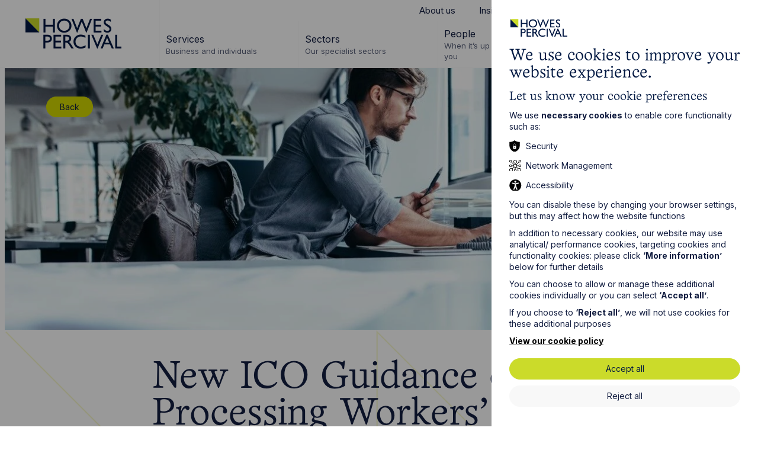

--- FILE ---
content_type: text/html; charset=utf-8
request_url: https://www.howespercival.com/articles/new-ico-guidance-on-processing-workers-health-data/
body_size: 8856
content:
<!DOCTYPE html>


<html lang="en" class="no-js">
<head>


    <meta http-equiv="X-UA-Compatible" content="IE=Edge,chrome=1">
<meta http-equiv="X-UA-Compatible" content="IE=EmulateIE11" />
<title>New ICO Guidance on Processing Workers’ Health Data | Howes Percival</title>

    <meta name="description" content="The Information Commissioner’s Office (“ICO”) has published new, detailed guidance which explains an employer’s data protection obligations when they are processing health data concerning their workers.">
   
<meta charset="utf-8">
<meta name="author" content="New ICO Guidance on Processing Workers’ Health Data | Howes Percival">
<meta name="generator" content="Grandad Digital - Powered by You.Create Content Management System">

<link rel="shortcut icon" href="https://www.howespercival.com/assets/img/icons/favicon.png?1656415594" />




<link rel="canonical" href="https://www.howespercival.com/articles/new-ico-guidance-on-processing-workers-health-data/" />


<meta name="viewport" content="width=device-width, initial-scale=1">
<link rel="dns-prefetch" href="https://www.howespercival.com/" />
<link rel="preconnect" href="https://fonts.googleapis.com">
<link rel="preconnect" href="https://fonts.gstatic.com" crossorigin>
<link href="https://fonts.googleapis.com/css2?family=Inter:wght@400;700&family=Playfair+Display&display=swap" rel="stylesheet">

<link rel="stylesheet" href="https://cdnjs.cloudflare.com/ajax/libs/jqueryui/1.11.4/themes/smoothness/jquery-ui.min.css">
<link rel="stylesheet" href="https://cdnjs.cloudflare.com/ajax/libs/jqueryui/1.12.1/jquery-ui.min.css">

<link href="https://www.howespercival.com/assets/styles.css?v=3eb0bbb3426a56482bd4778def507038" rel="stylesheet" type="text/css" />
<script>
  document.documentElement.className = document.documentElement.className.replace(/\bno-js\b/, 'js');
  let base_url = 'https://www.howespercival.com/',
    gdrck = '6LeEwyIUAAAAAB6-kdj9su2y0K0PGEfJo1WyHVAg',
    $ajaxRequestSent = false;
</script>

<script>
    var gdEvents = false;
</script>


<script>
window.dataLayer = window.dataLayer || [];
function gtag(){dataLayer.push(arguments);}

gtag('consent', 'default', {
'ad_storage': 'denied',
'ad_user_data': 'denied',
'ad_personalization': 'denied',
'analytics_storage': 'denied',
'personalization_storage' : 'denied'
});
</script>
<!-- Google Tag Manager -->
<script>(function(w,d,s,l,i){w[l]=w[l]||[];w[l].push({'gtm.start':
new Date().getTime(),event:'gtm.js'});var f=d.getElementsByTagName(s)[0],
j=d.createElement(s),dl=l!='dataLayer'?'&l='+l:'';j.async=true;j.src=
'https://www.googletagmanager.com/gtm.js?id='+i+dl;f.parentNode.insertBefore(j,f);
})(window,document,'script','dataLayer','GTM-MZR8NLK');</script>
<!-- End Google Tag Manager -->
<!-- Google tag (gtag.js) -->
</script>
<script>
window.dataLayer = window.dataLayer || [];
function gtag(){dataLayer.push(arguments);}

gtag('js', new Date());
gtag('config', 'GTM-MZR8NLK');
</script>
          <meta property="og:type" content="website"/>
                    <meta property="og:title" content="New ICO Guidance on Processing Workers’ Health Data - Howes Percival"/>
                    <meta property="og:url" content="https://www.howespercival.com/articles/new-ico-guidance-on-processing-workers-health-data/"/>
                    <meta property="og:image" content="https://www.howespercival.com/images/uploads/f3c8c0cbc17c2856cd0ad23280d44aa0.jpg"/>
                    <meta property="og:image:secure_url" content="https://www.howespercival.com/images/uploads/f3c8c0cbc17c2856cd0ad23280d44aa0.jpg"/>
                    <meta property="og:description" content="The Information Commissioner’s Office (“ICO”) has published new, detailed guidance which explains an employer’s data protection obligations when they are processing health data concerning their workers."/>
                    <meta property="og:site_name" content="Howes Percival"/>
                    <meta property="og:locale" content="EN_GB"/>
                    <meta property="twitter:card" content="summary_large_image"/>
                    <meta property="twitter:site" content="@HowesPercival"/>
                    <meta property="twitter:creator" content="@HowesPercival"/>
                    <meta property="twitter:title" content="New ICO Guidance on Processing Workers’ Health Data - Howes Percival"/>
                    <meta property="twitter:description" content="The Information Commissioner’s Office (“ICO”) has published new, detailed guidance which explains an employer’s data protection obligations when they are processing health data concerning their workers."/>
                    <meta property="twitter:image:src" content="https://www.howespercival.com/images/uploads/f3c8c0cbc17c2856cd0ad23280d44aa0.jpg"/>
                    <meta property="twitter:image:alt" content="Howes Percival"/>
                    <meta property="twitter:domain" content="www.howespercival.com"/>
          
<link rel="apple-touch-icon-precomposed" sizes="57x57" href="https://www.howespercival.com/assets/img/icons/57.png" />
<link rel="apple-touch-icon-precomposed" sizes="72x72" href="https://www.howespercival.com/assets/img/icons/72.png" />
<link rel="apple-touch-icon-precomposed" sizes="114x114" href="https://www.howespercival.com/assets/img/icons/114.png" />
<link rel="apple-touch-icon" sizes="180x180" href="https://www.howespercival.com/assets/img/favicon/apple-touch-icon.png">
<link rel="manifest" href="https://www.howespercival.com/assets/img/favicon/manifest.json">
<link rel="mask-icon" href="https://www.howespercival.com/assets/img/favicon/safari-pinned-tab.svg" color="#5bbad5">
<meta name="theme-color" content="#ffffff">


<!-- structured data json -->
<script type="application/ld+json">
{
 "@context": "https://www.schema.org/",
 "@type": "LegalService",
 "name": "Howes Percival",
 "address": {
     "@type" : "PostalAddress",
     "streetAddress": "4 Rushmills",
     "addressLocality": "Northampton",
     "addressRegion": "Northamptonshire",
     "postalCode": "NN4 7YB",
    "addressCountry": "UK"
  },
 "url": "https://www.howespercival.com",
 "logo": "https://www.howespercival.com/assets/img/logo.png",
 "sameAs": [
   "https://www.facebook.com/howespercivalllp",
   "https://twitter.com/HowesPercival",
   "https://www.linkedin.com/company/howes-percival/"
 ],
 "department": [
  {
	"@type": "LocalBusiness",
	"name": "Howes Percival - Northampton",
	"url": "https://www.howespercival.com/northampton-solicitors/",
    "image": "https://www.howespercival.com/images/custom/8b/bba86986a0025508f4adb9eeae143a/w310/h174/images/uploads/8bbba86986a0025508f4adb9eeae143a.jpg",
	"telephone": "01604230400",
	"address": {
  		 "@type" : "PostalAddress",
  		 "streetAddress": "4 Rushmills",
  		 "addressLocality": "Northampton",
  		 "addressRegion": "Northamptonshire",
  		 "postalCode": "NN4 7YB",
        "addressCountry": "UK"
		}
  },
  {
	"@type": "LocalBusiness",
	"name": "Howes Percival - Cambridge",
	"url": "https://www.howespercival.com/cambridge-solicitors/",
	"image" : "https://www.howespercival.com/images/custom/f6/5e0a736a63cfca764d2e7e7b045fdf/w310/h174/images/uploads/f65e0a736a63cfca764d2e7e7b045fdf.jpg",
	"telephone": "01223791000",
	"address": {
  		  "@type" : "PostalAddress",
		  "streetAddress": "13/15 Hills Road",
		  "addressLocality": "Cambridge",
		  "addressRegion": "Cambridgeshire",
		  "postalCode": "CB2 1NL",
        "addressCountry": "UK"
		}
  },
  {
	"@type": "LocalBusiness",
	"name": "Howes Percival - Leicester",
	"url": "https://www.howespercival.com/leicester-solicitors/",
	"image" : "https://www.howespercival.com/images/custom/9c/93a36c8436aeb123560828feb98e3b/w310/h174/images/uploads/9c93a36c8436aeb123560828feb98e3b.jpg",
	"telephone": "01162473500",
	"address": {
  		  "@type" : "PostalAddress",
		  "streetAddress": "3 The Osiers Business Centre",
		  "addressLocality": "Leicester",
		  "addressRegion": "Leicestershire",
		  "postalCode": "LE19 1DX",
        "addressCountry": "UK"
		}
  },
  {
	"@type": "LocalBusiness",
	"name": "Howes Percival - Manchester",
	"url": "https://www.howespercival.com/manchester-solicitors/",
	"image" : "https://www.howespercival.com/images/custom/a5/7ef08cb038d468dcbe6c3a88d91d03/w310/h174/fx41.7/fy64.7/images/uploads/a57ef08cb038d468dcbe6c3a88d91d03.jpg",
	"telephone": "01612590400",
	"address": {
  		  "@type" : "PostalAddress",
		  "streetAddress": "Centurion House, 129 Deansgate",
		  "addressLocality": "Manchester",
		  "addressRegion": "Manchester",
		  "postalCode": "M3 3WR",
        "addressCountry": "UK"
		}
  },
  {
	"@type": "LocalBusiness",
	"name": "Howes Percival - Milton Keynes",
	"url": "https://www.howespercival.com/milton-keynes-solicitors/",
	"image" : "https://www.howespercival.com/images/custom/85/615cd06e30cda3c31fb56ec2216e55/w310/h174/images/uploads/85615cd06e30cda3c31fb56ec2216e55.jpg",
	"telephone": "01908672682",
	"address": {
  		  "@type" : "PostalAddress",
		  "streetAddress": "Bell House, First Floor, Seebeck Place, Knowlhill",
		  "addressLocality": "Central Milton Keynes",
		  "addressRegion": "Buckinghamshire",
		  "postalCode": "MK5 8FR",
        "addressCountry": "UK"
		}
  },
  {
	"@type": "LocalBusiness",
	"name": "Howes Percival - Norwich",
	"url": "https://www.howespercival.com/norwich-solicitors/",
	"image" : "https://www.howespercival.com/images/custom/fa/b85a0987594611d3cfe027dbd9b021/w310/h174/images/uploads/fab85a0987594611d3cfe027dbd9b021.jpg",
	"telephone": "01603762103",
	"address": {
  		  "@type" : "PostalAddress",
		  "streetAddress": "Flint Buildings, 1 Bedding Lane",
		  "addressLocality": "Norwich",
		  "addressRegion": "Norfolk",
		  "postalCode": "NR3 1RG",
        "addressCountry": "UK"
		}
  }
  ]
}
</script>

</head>
<body>
<div class="body-bg"></div>

  <div class="outer-container">
    <div class="mobile-overlay"></div>
    <img src="https://www.howespercival.com/assets/img/logo.png" alt="Howes Percival" class="print-logo" style="display: none;"/>



<header class="header" id="site-header">
  <div class="header-bg"></div>
  <div class="header-top">

    <div class="logo-wrapper">
      <a href="https://www.howespercival.com/" class="logo"><span class="sr-only">Go to Howes Percival Homepage</span></a>
    </div>
    <div class="menu-wrapper desktop">
      <nav class="top-nav desktop">
        <div class="top-nav-inner">
          
        <a href="https://www.howespercival.com/about/"   title="About us">About us</a>
                <a href="https://www.howespercival.com/insights/"   title="Insights">Insights</a>
                <a href="https://www.howespercival.com/events/"   title="Events">Events</a>
                <a href="https://www.howespercival.com/contact/"   title="Contact">Contact</a>
                <a href="https://www.howespercival.com/careers/"   title="Careers">Careers</a>
                  
        <a href="https://share.howespercival.com/howespercival/LoginRequiredPage.action" target="_blank"  title="Client Login">Client Login</a>
                </div>
      </nav>
      <nav class="main-nav desktop" id="main-nav" aria-label="Main Navigation">
        <div class="main-nav-inner">
                                  <button data-dropdown="item-0" class="nav-item has-dropdown ">
              <span class="nav-item-name">Services</span>
                                <span class="nav-item-sub">Business and individuals</span>
                          </button>
                                <button data-dropdown="item-1" class="nav-item has-dropdown ">
              <span class="nav-item-name">Sectors</span>
                                <span class="nav-item-sub">Our specialist sectors</span>
                          </button>
                                <a href="https://www.howespercival.com/people/" class="nav-item" title="People">
              <span class="nav-item-name">People</span>
                            <span class="nav-item-sub">When it’s up to us it’s all about you</span>
                          </a>
                                <button data-dropdown="item-3" class="nav-item has-dropdown ">
              <span class="nav-item-name">Locations</span>
                                <span class="nav-item-sub">Local, wherever you need us</span>
                          </button>
            
    <a class="search-trigger desktop-only" href="https://www.howespercival.com/search/"><span class="sr-only">Search website</span></a>

<div class="header-dropdown-inner">
            <div id="item-0" class="nav-dropdown square square">
    <div class="container-wide">
      <div class="nav-dropdown-inner">
      <a class="nav-parent-desktop" href="https://www.howespercival.com/services/">
        <div class="slot-image">

                  <div class="image-container fill-container ">
                            <picture>
                  <source sizes="(min-width: 1540px) 358px, calc(20vw + 54px)" type="image/webp" srcset="https://www.howespercival.com/images/custom/c2/9a95fc8c268294faa7a8164149b0f2/w358/q80/wpojpg/images/uploads/c29a95fc8c268294faa7a8164149b0f2.webp 358w,https://www.howespercival.com/images/custom/c2/9a95fc8c268294faa7a8164149b0f2/w716/q80/wpojpg/images/uploads/c29a95fc8c268294faa7a8164149b0f2.webp 716w,https://www.howespercival.com/images/custom/c2/9a95fc8c268294faa7a8164149b0f2/w900/q80/wpojpg/images/uploads/c29a95fc8c268294faa7a8164149b0f2.webp 900w,https://www.howespercival.com/images/custom/c2/9a95fc8c268294faa7a8164149b0f2/w1200/q80/wpojpg/images/uploads/c29a95fc8c268294faa7a8164149b0f2.webp 1200w,https://www.howespercival.com/images/custom/c2/9a95fc8c268294faa7a8164149b0f2/w1400/q80/wpojpg/images/uploads/c29a95fc8c268294faa7a8164149b0f2.webp 1400w">
                            <img sizes="(min-width: 1540px) 358px, calc(20vw + 54px)" class="blur-image"  style="object-position: 41.4% 38.3% " src="https://www.howespercival.com/images/custom/c2/9a95fc8c268294faa7a8164149b0f2/w358/q80/images/uploads/c29a95fc8c268294faa7a8164149b0f2.jpg"  data-custom="{&quot;img_src&quot;:&quot;images\/uploads\/c29a95fc8c268294faa7a8164149b0f2.jpg&quot;,&quot;fx&quot;:&quot;41.4&quot;,&quot;fy&quot;:&quot;38.3&quot;,&quot;original&quot;:{&quot;width&quot;:&quot;1472&quot;,&quot;height&quot;:&quot;983&quot;,&quot;orientation&quot;:&quot;landscape&quot;}}"  srcset="https://www.howespercival.com/images/custom/c2/9a95fc8c268294faa7a8164149b0f2/w358/q80/images/uploads/c29a95fc8c268294faa7a8164149b0f2.jpg 358w,https://www.howespercival.com/images/custom/c2/9a95fc8c268294faa7a8164149b0f2/w716/q80/images/uploads/c29a95fc8c268294faa7a8164149b0f2.jpg 716w,https://www.howespercival.com/images/custom/c2/9a95fc8c268294faa7a8164149b0f2/w900/q80/images/uploads/c29a95fc8c268294faa7a8164149b0f2.jpg 900w,https://www.howespercival.com/images/custom/c2/9a95fc8c268294faa7a8164149b0f2/w1200/q80/images/uploads/c29a95fc8c268294faa7a8164149b0f2.jpg 1200w,https://www.howespercival.com/images/custom/c2/9a95fc8c268294faa7a8164149b0f2/w1400/q80/images/uploads/c29a95fc8c268294faa7a8164149b0f2.jpg 1400w" alt="Insights Image">
                            </picture>
              
          </div>
                <div class="slot-content">
          <div class="slot-title font-title font-l nav-title">Services</div>
          <div class="button button-white nav-link-title">View all</div>
        </div>
      </div>

      </a>
              <div class="nav-items">
            <div class="nav-parent-mobile font-title " >Services</div>
            <a class="nav-child hide-desktop " href="https://www.howespercival.com/services/">View all</a>

                        <a class="nav-child  "  href="https://www.howespercival.com/services/academies-and-conversions/">Academies and Conversions</a>
                        <a class="nav-child  "  href="https://www.howespercival.com/services/advertising/">Advertising</a>
                        <a class="nav-child  "  href="https://www.howespercival.com/services/agriculture-and-estates/">Agriculture and Estates</a>
                        <a class="nav-child  "  href="https://www.howespercival.com/services/ai-cyber-security/">AI & Cyber Security</a>
                        <a class="nav-child  "  href="https://www.howespercival.com/services/banking-finance-solicitors/">Banking & Finance</a>
                        <a class="nav-child  "  href="https://www.howespercival.com/services/charity/">Charity</a>
                        <a class="nav-child  "  href="https://www.howespercival.com/services/church-law/">Church Law</a>
                        <a class="nav-child  "  href="https://www.howespercival.com/services/commercial/">Commercial</a>
                        <a class="nav-child  "  href="https://www.howespercival.com/services/commercial-property/">Commercial Property</a>
                        <a class="nav-child  "  href="https://www.howespercival.com/services/company-secretarial-services/">Company Secretarial Services</a>
                        <a class="nav-child  "  href="https://www.howespercival.com/services/construction/">Construction</a>
                        <a class="nav-child  "  href="https://www.howespercival.com/services/contentious-trust-probate/">Contentious Trusts & Probate</a>
                        <a class="nav-child  "  href="https://www.howespercival.com/services/corporate/">Corporate</a>
                        <a class="nav-child  "  href="https://www.howespercival.com/services/data-protection-privacy-gdpr/">Data Protection and Privacy</a>
                        <a class="nav-child  "  href="https://www.howespercival.com/services/digital-e-commerce/">Digital & E-Commerce</a>
                        <a class="nav-child  "  href="https://www.howespercival.com/services/dispute-resolution-and-litigation/">Dispute Resolution and Litigation</a>
                        <a class="nav-child  "  href="https://www.howespercival.com/services/employment-and-hr/">Employment and HR</a>
                        <a class="nav-child  "  href="https://www.howespercival.com/services/employment-for-individuals/">Employment for individuals</a>
                        <a class="nav-child  "  href="https://www.howespercival.com/services/employment-law-training/">Employment Law Training</a>
                        <a class="nav-child  "  href="https://www.howespercival.com/services/employment-tribunal-claims/">Employment Tribunal Claims</a>
                        <a class="nav-child  "  href="https://www.howespercival.com/services/environmental-law/">Environmental Law</a>
                        <a class="nav-child  "  href="https://www.howespercival.com/services/family-services/">Family Services</a>
                        <a class="nav-child  "  href="https://www.howespercival.com/services/fraud-recovery/">Fraud Recovery</a>
                        <a class="nav-child  "  href="https://www.howespercival.com/services/health-and-safety-law/">Health and Safety Law</a>
                        <a class="nav-child  "  href="https://www.howespercival.com/services/immigration/">Immigration</a>
                        <a class="nav-child  "  href="https://www.howespercival.com/services/in-house/">In-House Lawyers</a>
                        <a class="nav-child  "  href="https://www.howespercival.com/services/insolvency-and-corporate-recovery/">Insolvency and Corporate Recovery</a>
                        <a class="nav-child  "  href="https://www.howespercival.com/services/intellectual-property/">Intellectual Property</a>
                        <a class="nav-child  "  href="https://www.howespercival.com/services/international-business-and-trading-overseas/">International Business and Trading Overseas</a>
                        <a class="nav-child  "  href="https://www.howespercival.com/services/it-law/">IT Law</a>
                        <a class="nav-child  "  href="https://www.howespercival.com/services/licensing/">Licensing</a>
                        <a class="nav-child  "  href="https://www.howespercival.com/services/planning/">Planning</a>
                        <a class="nav-child  "  href="https://www.howespercival.com/services/property-dispute-resolution/">Property Dispute Resolution</a>
                        <a class="nav-child  "  href="https://www.howespercival.com/services/property-investment/">Property Investment</a>
                        <a class="nav-child  "  href="https://www.howespercival.com/services/regulation-and-compliance/">Regulation and Compliance</a>
                        <a class="nav-child  "  href="https://www.howespercival.com/services/residential-conveyancing/">Residential Conveyancing</a>
                        <a class="nav-child  "  href="https://www.howespercival.com/services/social-housing/">Social Housing</a>
                        <a class="nav-child  "  href="https://www.howespercival.com/services/wills-probate-tax-and-trusts/">Wills, Probate, Tax and Trusts</a>
                  </div>
            </div>
    </div>
</div>

                    <div id="item-1" class="nav-dropdown square square">
    <div class="container-wide">
      <div class="nav-dropdown-inner">
      <a class="nav-parent-desktop" href="https://www.howespercival.com/sectors/">
        <div class="slot-image">

                  <div class="image-container fill-container ">
                            <picture>
                  <source sizes="(min-width: 1540px) 358px, calc(20vw + 54px)" type="image/webp" srcset="https://www.howespercival.com/images/custom/27/12d13cbe79e54effb3817d5c4795e8/w358/q80/wpojpg/images/uploads/2712d13cbe79e54effb3817d5c4795e8.webp 358w,https://www.howespercival.com/images/custom/27/12d13cbe79e54effb3817d5c4795e8/w716/q80/wpojpg/images/uploads/2712d13cbe79e54effb3817d5c4795e8.webp 716w,https://www.howespercival.com/images/custom/27/12d13cbe79e54effb3817d5c4795e8/w900/q80/wpojpg/images/uploads/2712d13cbe79e54effb3817d5c4795e8.webp 900w,https://www.howespercival.com/images/custom/27/12d13cbe79e54effb3817d5c4795e8/w1200/q80/wpojpg/images/uploads/2712d13cbe79e54effb3817d5c4795e8.webp 1200w,https://www.howespercival.com/images/custom/27/12d13cbe79e54effb3817d5c4795e8/w1400/q80/wpojpg/images/uploads/2712d13cbe79e54effb3817d5c4795e8.webp 1400w">
                            <img sizes="(min-width: 1540px) 358px, calc(20vw + 54px)" class="blur-image"  style="object-position:  50%  50% " src="https://www.howespercival.com/images/custom/27/12d13cbe79e54effb3817d5c4795e8/w358/q80/images/uploads/2712d13cbe79e54effb3817d5c4795e8.jpg"  data-custom="{&quot;img_src&quot;:&quot;images\/uploads\/2712d13cbe79e54effb3817d5c4795e8.jpg&quot;,&quot;fx&quot;:&quot;&quot;,&quot;fy&quot;:&quot;&quot;,&quot;original&quot;:{&quot;width&quot;:&quot;2732&quot;,&quot;height&quot;:&quot;1820&quot;,&quot;orientation&quot;:&quot;landscape&quot;}}"  srcset="https://www.howespercival.com/images/custom/27/12d13cbe79e54effb3817d5c4795e8/w358/q80/images/uploads/2712d13cbe79e54effb3817d5c4795e8.jpg 358w,https://www.howespercival.com/images/custom/27/12d13cbe79e54effb3817d5c4795e8/w716/q80/images/uploads/2712d13cbe79e54effb3817d5c4795e8.jpg 716w,https://www.howespercival.com/images/custom/27/12d13cbe79e54effb3817d5c4795e8/w900/q80/images/uploads/2712d13cbe79e54effb3817d5c4795e8.jpg 900w,https://www.howespercival.com/images/custom/27/12d13cbe79e54effb3817d5c4795e8/w1200/q80/images/uploads/2712d13cbe79e54effb3817d5c4795e8.jpg 1200w,https://www.howespercival.com/images/custom/27/12d13cbe79e54effb3817d5c4795e8/w1400/q80/images/uploads/2712d13cbe79e54effb3817d5c4795e8.jpg 1400w" alt="Howes Percival Sector Grass">
                            </picture>
              
          </div>
                <div class="slot-content">
          <div class="slot-title font-title font-l nav-title">Sectors</div>
          <div class="button button-white nav-link-title">Read More</div>
        </div>
      </div>

      </a>
              <div class="nav-items">
            <div class="nav-parent-mobile font-title " >Sectors</div>
            <a class="nav-child hide-desktop " href="https://www.howespercival.com/sectors/">View all</a>

                        <a class="nav-child  "  href="https://www.howespercival.com/sectors/automotive/">Automotive</a>
                        <a class="nav-child  "  href="https://www.howespercival.com/sectors/agriculture/">Agriculture</a>
                        <a class="nav-child  "  href="https://www.howespercival.com/sectors/development-and-construction/">Development and Construction</a>
                        <a class="nav-child  "  href="https://www.howespercival.com/sectors/food-and-beverage/">Food and Beverage</a>
                        <a class="nav-child  "  href="https://www.howespercival.com/sectors/government-and-public-sector/">Government and Public Sector</a>
                        <a class="nav-child  "  href="https://www.howespercival.com/sectors/healthcare/">Health & Social Care</a>
                        <a class="nav-child  "  href="https://www.howespercival.com/sectors/leisure-and-tourism/">Leisure and Tourism</a>
                        <a class="nav-child  "  href="https://www.howespercival.com/sectors/technology-and-innovation/">Technology and Innovation</a>
                  </div>
            </div>
    </div>
</div>

                                <div id="item-3" class="nav-dropdown landscape landscape">
    <div class="container-wide">
      <div class="nav-dropdown-inner">
      <a class="nav-parent-desktop" href="https://www.howespercival.com/locations/">
        <div class="slot-image">

                  <div class="image-container fill-container ">
                            <picture>
                  <source sizes="(min-width: 1540px) 358px, calc(20vw + 54px)" type="image/webp" srcset="https://www.howespercival.com/images/custom/66/c021433e1f96a4eda9a4d9d65f35bc/w358/q80/wpojpg/images/uploads/66c021433e1f96a4eda9a4d9d65f35bc.webp 358w,https://www.howespercival.com/images/custom/66/c021433e1f96a4eda9a4d9d65f35bc/w716/q80/wpojpg/images/uploads/66c021433e1f96a4eda9a4d9d65f35bc.webp 716w,https://www.howespercival.com/images/custom/66/c021433e1f96a4eda9a4d9d65f35bc/w900/q80/wpojpg/images/uploads/66c021433e1f96a4eda9a4d9d65f35bc.webp 900w,https://www.howespercival.com/images/custom/66/c021433e1f96a4eda9a4d9d65f35bc/w1200/q80/wpojpg/images/uploads/66c021433e1f96a4eda9a4d9d65f35bc.webp 1200w,https://www.howespercival.com/images/custom/66/c021433e1f96a4eda9a4d9d65f35bc/w1400/q80/wpojpg/images/uploads/66c021433e1f96a4eda9a4d9d65f35bc.webp 1400w">
                            <img sizes="(min-width: 1540px) 358px, calc(20vw + 54px)" class="blur-image"  style="object-position: 30.9% 44.1% " src="https://www.howespercival.com/images/custom/66/c021433e1f96a4eda9a4d9d65f35bc/w358/q80/images/uploads/66c021433e1f96a4eda9a4d9d65f35bc.jpg"  data-custom="{&quot;img_src&quot;:&quot;images\/uploads\/66c021433e1f96a4eda9a4d9d65f35bc.jpg&quot;,&quot;fx&quot;:&quot;30.9&quot;,&quot;fy&quot;:&quot;44.1&quot;,&quot;original&quot;:{&quot;width&quot;:&quot;2268&quot;,&quot;height&quot;:&quot;1021&quot;,&quot;orientation&quot;:&quot;landscape&quot;}}"  srcset="https://www.howespercival.com/images/custom/66/c021433e1f96a4eda9a4d9d65f35bc/w358/q80/images/uploads/66c021433e1f96a4eda9a4d9d65f35bc.jpg 358w,https://www.howespercival.com/images/custom/66/c021433e1f96a4eda9a4d9d65f35bc/w716/q80/images/uploads/66c021433e1f96a4eda9a4d9d65f35bc.jpg 716w,https://www.howespercival.com/images/custom/66/c021433e1f96a4eda9a4d9d65f35bc/w900/q80/images/uploads/66c021433e1f96a4eda9a4d9d65f35bc.jpg 900w,https://www.howespercival.com/images/custom/66/c021433e1f96a4eda9a4d9d65f35bc/w1200/q80/images/uploads/66c021433e1f96a4eda9a4d9d65f35bc.jpg 1200w,https://www.howespercival.com/images/custom/66/c021433e1f96a4eda9a4d9d65f35bc/w1400/q80/images/uploads/66c021433e1f96a4eda9a4d9d65f35bc.jpg 1400w" alt="UK Countryside">
                            </picture>
              
          </div>
                <div class="slot-content">
          <div class="slot-title font-title font-l nav-title">Locations</div>
          <div class="button button-white nav-link-title">View More</div>
        </div>
      </div>

      </a>
              <div class="nav-items">
            <div class="nav-parent-mobile font-title " >Locations</div>
            <a class="nav-child hide-desktop " href="https://www.howespercival.com/locations/">View all</a>

                        <a class="nav-child  "  href="https://www.howespercival.com/locations/cambridge/">Cambridge</a>
                        <a class="nav-child  "  href="https://www.howespercival.com/locations/leicester/">Leicester</a>
                        <a class="nav-child  "  href="https://www.howespercival.com/locations/manchester/">Manchester</a>
                        <a class="nav-child  "  href="https://www.howespercival.com/locations/milton-keynes/">Milton Keynes</a>
                        <a class="nav-child  "  href="https://www.howespercival.com/locations/norwich/">Norwich</a>
                        <a class="nav-child  "  href="https://www.howespercival.com/locations/northampton/">Northampton</a>
                        <a class="nav-child  "  href="https://www.howespercival.com/locations/oxford/">Oxford</a>
                  </div>
            </div>
    </div>
</div>

              </div>

        </div>
      </nav>
    </div>


    <a class="search-trigger mobile-only" href="https://www.howespercival.com/search/"><span class="sr-only">Search website</span></a>

    <button class="nav-trigger" aria-label="Open Menu">
      <div class="burger-menu">
        <div class="burger-menu-inner">
          <span></span>
          <span></span>
          <span></span>
          <span></span>
        </div>
      </div>
    </button>
  </div>
  <div class="header-dropdown">

  </div>
</header>
    

<section class="template template-article template-article-page green  ">

  <div class="template-top">
          <div class="template-image image-container fill-container">
                            <picture>
                  <source sizes="100vw" type="image/webp" srcset="https://www.howespercival.com/images/custom/f3/c8c0cbc17c2856cd0ad23280d44aa0/w880/q80/wpojpg/images/uploads/f3c8c0cbc17c2856cd0ad23280d44aa0.webp 880w,https://www.howespercival.com/images/custom/f3/c8c0cbc17c2856cd0ad23280d44aa0/w1210/q80/wpojpg/images/uploads/f3c8c0cbc17c2856cd0ad23280d44aa0.webp 1210w,https://www.howespercival.com/images/custom/f3/c8c0cbc17c2856cd0ad23280d44aa0/w1300/q80/wpojpg/images/uploads/f3c8c0cbc17c2856cd0ad23280d44aa0.webp 1470w,https://www.howespercival.com/images/custom/f3/c8c0cbc17c2856cd0ad23280d44aa0/w1300/q80/wpojpg/images/uploads/f3c8c0cbc17c2856cd0ad23280d44aa0.webp 1680w,https://www.howespercival.com/images/custom/f3/c8c0cbc17c2856cd0ad23280d44aa0/w1300/q80/wpojpg/images/uploads/f3c8c0cbc17c2856cd0ad23280d44aa0.webp 1870w,https://www.howespercival.com/images/custom/f3/c8c0cbc17c2856cd0ad23280d44aa0/w1300/q80/wpojpg/images/uploads/f3c8c0cbc17c2856cd0ad23280d44aa0.webp 2048w,https://www.howespercival.com/images/custom/f3/c8c0cbc17c2856cd0ad23280d44aa0/w1300/q80/wpojpg/images/uploads/f3c8c0cbc17c2856cd0ad23280d44aa0.webp 2880w">
                            <img sizes="100vw"  style="object-position: 52.4% 24.0% " src="https://www.howespercival.com/images/custom/f3/c8c0cbc17c2856cd0ad23280d44aa0/w880/q80/images/uploads/f3c8c0cbc17c2856cd0ad23280d44aa0.jpg"  data-custom="{&quot;img_src&quot;:&quot;images\/uploads\/f3c8c0cbc17c2856cd0ad23280d44aa0.jpg&quot;,&quot;fx&quot;:&quot;52.4&quot;,&quot;fy&quot;:&quot;24.0&quot;,&quot;original&quot;:{&quot;width&quot;:&quot;1300&quot;,&quot;height&quot;:&quot;731&quot;,&quot;orientation&quot;:&quot;landscape&quot;}}"  srcset="https://www.howespercival.com/images/custom/f3/c8c0cbc17c2856cd0ad23280d44aa0/w880/q80/images/uploads/f3c8c0cbc17c2856cd0ad23280d44aa0.jpg 880w,https://www.howespercival.com/images/custom/f3/c8c0cbc17c2856cd0ad23280d44aa0/w1210/q80/images/uploads/f3c8c0cbc17c2856cd0ad23280d44aa0.jpg 1210w,https://www.howespercival.com/images/custom/f3/c8c0cbc17c2856cd0ad23280d44aa0/w1300/q80/images/uploads/f3c8c0cbc17c2856cd0ad23280d44aa0.jpg 1470w,https://www.howespercival.com/images/custom/f3/c8c0cbc17c2856cd0ad23280d44aa0/w1300/q80/images/uploads/f3c8c0cbc17c2856cd0ad23280d44aa0.jpg 1680w,https://www.howespercival.com/images/custom/f3/c8c0cbc17c2856cd0ad23280d44aa0/w1300/q80/images/uploads/f3c8c0cbc17c2856cd0ad23280d44aa0.jpg 1870w,https://www.howespercival.com/images/custom/f3/c8c0cbc17c2856cd0ad23280d44aa0/w1300/q80/images/uploads/f3c8c0cbc17c2856cd0ad23280d44aa0.jpg 2048w,https://www.howespercival.com/images/custom/f3/c8c0cbc17c2856cd0ad23280d44aa0/w1300/q80/images/uploads/f3c8c0cbc17c2856cd0ad23280d44aa0.jpg 2880w" alt="IT and Digital Commerce">
                            </picture>
                    </div>
    
    <div class="container-wide ">

      <div class="template-content">
        <div class="tags">
                  <a href="https://www.howespercival.com/articles/" class="tag">Back</a>
        

        </div>


      </div>
    </div>
  </div>


  <div class="template-bottom">
    <div class="bgs">
      <div class="bg triangle-1">
        <svg version="1.2" xmlns="http://www.w3.org/2000/svg" viewBox="0 0 608 722" width="608" height="722">

          <g id="Layer 1">
            <path id="Path 3830 00000099645108454752088990000015742235255222179981 " class="s0" d="m7.1 2.9l297.7 298.2v-298.2l297.6 298.2h-297.6l297.6 298.1" stroke="#d3d800" fill="none"/>
          </g>
        </svg>
      </div>
    </div>
    <div class="container">
      <div class="container-inner">

              <h1 class="template-title font-title font-xl">New ICO Guidance on Processing Workers’ Health Data</h1>
                  <div class="article-details">
        <span class="date">5th November, 2023</span>             by <a href="https://www.howespercival.com/people/james-pitts/">James Pitts </a>
       </div>
             <div class="template-text">
              <div class="te">
	<p>The Information Commissioner’s Office (<strong>“ICO”</strong>) has published new, detailed guidance which explains an employer’s data protection obligations when they are processing health data concerning their workers. The guidance is aimed at all circumstances where there is an employment relationship, or other relationship between an organisation and a person who performs work for it (regardless of the nature of the contract). Health data is a special category of personal data and is granted enhanced protection under the UK General Data Protection Regulation (<strong>“GDPR”</strong>).</p><p>In summary, the guidance:</p><ul><li>Explains how data protection laws apply to the processing of workers’ health information and the key points to consider to ensure compliance (particularly with the stricter statutory requirements for processing special category data).</li><li>Explains how data protection applies to specific workplace scenarios, such as sickness and injury records, medical and drug/alcohol testing and sharing workers’ health data.</li><li>Sets out recommended good practice expected to be adopted by the employer to comply with legal requirements.</li><li>Provides useful checklists which can help provide employers with an overview of what to consider when collecting and using workers’ health data.<br>&nbsp;</li></ul><p><a href="https://www.howespercival.com/people/james-pitts/">James Pitts</a>&nbsp;comments:</p><blockquote><p><i>This guidance is important for employers, as it provides more certainty as to their data protection obligations towards the individuals carrying out work for it (including employees and workers). This is very important, since health data is some of the most sensitive personal information employers will handle. The checklists will also be useful, highlighting key points employers should consider when handling health data.</i></p></blockquote><p>&nbsp;</p><p>The ICO guidance can be accessed&nbsp;<a href="https://ico.org.uk/for-organisations/uk-gdpr-guidance-and-resources/employment-information/information-about-workers-health/">here</a>. If you have any queries regarding the guidance or require any advice on processing the data or employees and workers, please contact a member of the team&nbsp;<a href="https://www.howespercival.com/services/employment-and-hr/">here</a>.</p><p><i>The information on this site about legal matters is provided as a general guide only. Although we try to ensure that all of the information on this site is accurate and up to date, this cannot be guaranteed. The information on this site should not be relied upon or construed as constituting legal advice and Howes Percival LLP disclaims liability in relation to its use. You should seek appropriate legal advice before taking or refraining from taking any action.</i></p></div>      </div>
      </div>
    </div>
  </div>



</section>

<section class=" blocks" id="main" role="main">
  <section class="block block-form grey col-1">
    <a id="_contact-us-form"></a>
    <div class="container">
      <div class="block-inner">
                  <div class="slots">
              <section class="grid-item">
  <div class="grid-item-inner grid-item-form ">

    <section class="block-header">
              <h3 class="block-title font-l font-title">Get in touch</h3>
                    <div class="block-intro te"><p>To contact us, please fill out this form and we will get back in touch as soon as possible. Your personal data will be processed in accordance with our privacy policy which can be found&nbsp;<a href="/privacy-policy/">here</a>.</p></div>
          </section>
          <form action="https://www.howespercival.com/ajax/handle_form/bmt3SUNJTVBHYjgwaXBvT1h3bGVXdz09/" class="form-container ajax" action="https://www.howespercival.com/ajax/handle_form/bmt3SUNJTVBHYjgwaXBvT1h3bGVXdz09/" method="POST" name="Contact Us Form" form_id="2216" enctype="multipart/form-data" accept-charset="utf-8">
<fieldset name="Contact Us Form" id="form-2216-widget-2212"><section class="form-row"><section class="form-element form-element-text half">

  <label for="form-2216-widget-2212-element-2209">First Name</label><!-- optional .hide class -->
  <input type="text" id="form-2216-widget-2212-element-2209" placeholder="First Name" value="" name="first_name" required="required">

  <span class="error-msg"></span>

</section>
<section class="form-element form-element-text half">

  <label for="form-2216-widget-2212-element-2210">Last Name</label><!-- optional .hide class -->
  <input type="text" id="form-2216-widget-2212-element-2210" placeholder="Last Name" value="" name="last_name" >

  <span class="error-msg"></span>

</section>
</section><section class="form-row"><section class="form-element form-element-text half">

  <label for="form-2216-widget-2212-element-2211">Phone Number</label><!-- optional .hide class -->
  <input type="text" id="form-2216-widget-2212-element-2211" placeholder="Phone Number" value="" name="phone_number" required="required">

  <span class="error-msg"></span>

</section>
<section class="form-element form-element-text half">

  <label for="form-2216-widget-2212-element-5027">Location</label><!-- optional .hide class -->
  <input type="text" id="form-2216-widget-2212-element-5027" placeholder="Location" value="" name="location" required="required">

  <span class="error-msg"></span>

</section>
</section><section class="form-row"><section class="form-element form-element-text full">

  <label for="form-2216-widget-2212-element-2213">Email Address</label><!-- optional .hide class -->
  <input type="text" id="form-2216-widget-2212-element-2213" placeholder="Email Address" value="" name="email_address" required="required">

  <span class="error-msg"></span>

</section>
<section class="form-element form-element-select full dropkick">

            <label for="form-2216-widget-2212-element-47773">Service Required</label>
            <select id="form-2216-widget-2212-element-47773" name="service_required" class="dk-select filter-service_required"  >
                    <option value="" >Please select from the list below</option>
                        <option value="Careers at Howes Percival" >Careers at Howes Percival</option>
                        <option value="Agriculture & Estates" >Agriculture & Estates</option>
                        <option value="Banking & Finance" >Banking & Finance</option>
                        <option value="Commercial Law" >Commercial Law</option>
                        <option value="Commercial Property" >Commercial Property</option>
                        <option value="Construction" >Construction</option>
                        <option value="Contentious Trusts & Probate" >Contentious Trusts & Probate</option>
                        <option value="Corporate" >Corporate</option>
                        <option value="Dispute Resolution and Litigation" >Dispute Resolution and Litigation</option>
                        <option value="Employment and HR" >Employment and HR</option>
                        <option value="Environmental" >Environmental</option>
                        <option value="Family Law" >Family Law</option>
                        <option value="Health and Safety" >Health and Safety</option>
                        <option value="Immigration" >Immigration</option>
                        <option value="Insolvency and Corporate Recovery" >Insolvency and Corporate Recovery</option>
                        <option value="Intellectual Property" >Intellectual Property</option>
                        <option value="IT and Technology" >IT and Technology</option>
                        <option value="Planning" >Planning</option>
                        <option value="Residential Conveyancing" >Residential Conveyancing</option>
                        <option value="Wills, Probate, Tax and Trusts" >Wills, Probate, Tax and Trusts</option>
                        <option value="Other" >Other</option>
                </select>

</section>
</section><section class="form-row"><section class="form-element form-element-textarea full">

  <label for="form-2216-widget-2212-element-2214">Message</label>
  <textarea id="form-2216-widget-2212-element-2214" placeholder="Message" name="message" ></textarea>
  <span class="error-msg"></span>

</section>
</section><section class="form-row"><script>

var onReCaptchaSuccess = function () {
  setTimeout(function(){

      var pos = $('.gd-recaptcha').offset().top;
      var st = $(window).scrollTop();
      var window_height = $(window).height();
      console.log(pos, st)
      $('html, body').animate({scrollTop: pos - window_height + 400}, 400)
  }, 500)

}
</script>
<div id="captcha-432963971" class="gd-recaptcha" data-callback="onReCaptchaSuccess"></div>
<section class="form-element form-element-submit third">
    <button type="submit" class="button submit-button" >
      Submit    </button>
</section></section></fieldset></form><div class="response"></div><div class="errors"></div>      </div>
</section>
          </div>

      </div>

    </div>
</section>
</section>
    <footer class="footer">
  <div class="footer-tagline font-title font-xl">
    <div class="container-wide">
      <span>Life</span> more sure
    </div>
  </div>
  <div class="footer-top-outer">
    <div class="footer-bg" >


  </div>
  <div class="container-wide">

    <div class="footer-top">

      <section class="footer-nav">
                  <div class="footer-section-title">Locations</div>
          <div class="footer-section-inner">
                          <a href="https://www.howespercival.com/cambridge-solicitors/">Cambridge Solicitors</a>
                          <a href="https://www.howespercival.com/leicester-solicitors/">Leicester Solicitors</a>
                          <a href="https://www.howespercival.com/milton-keynes-solicitors/">Milton Keynes Solicitors</a>
                          <a href="https://www.howespercival.com/northampton-solicitors/">Northampton Solicitors</a>
                          <a href="https://www.howespercival.com/manchester-solicitors/">Manchester Solicitors</a>
                          <a href="https://www.howespercival.com/norwich-solicitors/">Norwich Solicitors</a>
                          <a href="https://www.howespercival.com/oxford-solicitors/">Oxford Solicitors</a>
                      </div>
              </section>
      <section class="footer-nav">
                  <div class="footer-section-title">Sectors</div>
          <div class="footer-section-inner">
                          <a href="https://www.howespercival.com/sectors/agriculture/">Agriculture</a>
                          <a href="https://www.howespercival.com/sectors/automotive/">Automotive</a>
                          <a href="https://www.howespercival.com/sectors/development-and-construction/">Development</a>
                          <a href="https://www.howespercival.com/sectors/food-and-beverage/">Food and Beverage</a>
                          <a href="https://www.howespercival.com/sectors/healthcare/">Healthcare</a>
                          <a href="https://www.howespercival.com/sectors/leisure-and-tourism/">Leisure and Tourism</a>
                          <a href="https://www.howespercival.com/sectors/technology-and-innovation/">Technology and Innovation</a>
                      </div>
              </section>
      <section class="footer-nav">
                  <div class="footer-section-title">Resources</div>
          <div class="footer-section-inner">
                          <a href="https://www.howespercival.com/articles/">Articles</a>
                          <a href="https://www.howespercival.com/case-studies/">Case Studies</a>
                          <a href="https://www.howespercival.com/resources/">Resources</a>
                          <a href="https://www.howespercival.com/video/">Video Gallery</a>
                          <a href="https://www.howespercival.com/newsletter/">Newsletter</a>
                          <a href="https://www.howespercival.com/pay-my-invoice/">Pay my invoice</a>
                      </div>
              </section>

      <section class="footer-right">
        <section class="footer-section awards">
          <div class="footer-section-title">Awards</div>

          <div class="footer-section-inner">
            <div class="award-logo best2021"></div>
            <div class="award-logo top5"></div>
            <div class="award-logo mkaa"></div>

          </div>
        </section>
        <section class="footer-section social-links">
                      <div class="footer-section-title">Social</div>
            <div class="footer-section-inner social-icons ">
              <a href="https://www.facebook.com/howespercivalllp" class="facebook" title="Facebook" target="_blank"></a><a href="https://www.linkedin.com/company/howes-percival/" class="linkedin" title="LinkedIn" target="_blank"></a><a href="https://twitter.com/HowesPercival" class="x-twitter" title="X" target="_blank"></a>            </div>
                  </section>

      </section>


    </div>



    <section class="footer-credit">

      <div class="right">
        <div class="copy">&copy; 2025 Howes Percival | All Rights Reserved</div>
      </div>
              <div class="left">
                      <a href="https://www.howespercival.com/accessibility/">Accessibility</a> <span> | </span>
                      <a href="https://www.howespercival.com/carbon-reduction-plan/">Carbon Reduction Plan</a> <span> | </span>
                      <a href="https://www.howespercival.com/cookies/">Cookies Policy</a> <span> | </span>
                      <a href="https://www.howespercival.com/equality-diversity/">Equality & Diversity</a> <span> | </span>
                      <a href="https://www.howespercival.com/legal-regulatory-including-complaints/">Legal & Regulatory (including Complaints)</a> <span> | </span>
                      <a href="https://www.howespercival.com/modern-slavery-statement/">Modern Slavery Statement</a> <span> | </span>
                      <a href="https://www.howespercival.com/privacy-policy/">Privacy Policy</a> <span> | </span>
                  </div>
          </section>


  </div>
</div>



  <div class="footer-bottom">
    <div class="container-wide">

        <div class="footer-section-inner">
          <div class="fl">
            <a href="https://www.investorsinpeople.com/" class="flogo iip" target="_blank"><span class="sr-only">Go to investors in people website (opens in new window)</span></a>

          </div>
          <div class="fl">
            <a href="https://www.iso.org/iso-9001-quality-management.html" class="flogo ukas" target="_blank"><span class="sr-only">Go to ISO website (opens in new window)</span></a>

          </div>
          <div class="fl">
            <a href="http://www.lawsociety.org.uk/support-services/accreditation/lexcel/" target="_blank" class="flogo lexcel"><span class="sr-only">Go to Law Society website (opens in new window)</span></a>

          </div>
          <div class="fl">
            <a href="http://www.resolution.org.uk/" class="flogo resolution" target="_blank"><span class="sr-only">Go to resolution website (opens in new window)</span></a>

          </div>
          <div class="fl">
            <a href="https://www.b.co.uk/companies/howes-percival" class="flogo cert" target="_blank"><span class="sr-only">Go to https://www.b.co.uk/companies/howes-percival website (opens in new window)</span></a>

          </div>
          <div class="fl">
            <div class="flogo lrqa"></div>

          </div>
          <div class="fl">
            <div class="flogo cfa"></div>

          </div>




        </div>
        <div class="sra">
            <div class="sra-inner">
              <!-- Start of SRA Digital Badge code -->
              <div style="max-width:275px;max-height:163px;"><div style="position: relative;padding-bottom: 59.1%;height: auto;overflow: hidden;"><iframe frameborder="0" scrolling="no" allowTransparency="true" src="https://cdn.yoshki.com/iframe/55847r.html" style="border:0px; margin:0px; padding:0px; backgroundColor:transparent; top:0px; left:0px; width:100%; height:100%; position: absolute;"></iframe></div></div>
              <!-- End of SRA Digital Badge code -->
             </div>
          </div>

    </div>

  </div>

</footer>
  </div>

  <script defer
  src="https://code.jquery.com/jquery-3.7.0.min.js"
  integrity="sha256-2Pmvv0kuTBOenSvLm6bvfBSSHrUJ+3A7x6P5Ebd07/g="
    crossorigin="anonymous"></script>

<script defer
  src="https://code.jquery.com/ui/1.13.2/jquery-ui.min.js"
  integrity="sha256-lSjKY0/srUM9BE3dPm+c4fBo1dky2v27Gdjm2uoZaL0="
  crossorigin="anonymous"></script>

    <script defer type="text/javascript" src="https://www.howespercival.com/assets/scripts.js?v=f778e553510e637fecf6d4d0f781963e"></script>
</body>

</html>


--- FILE ---
content_type: text/html; charset=utf-8
request_url: https://www.google.com/recaptcha/api2/anchor?ar=1&k=6LeEwyIUAAAAAB6-kdj9su2y0K0PGEfJo1WyHVAg&co=aHR0cHM6Ly93d3cuaG93ZXNwZXJjaXZhbC5jb206NDQz&hl=en&v=TkacYOdEJbdB_JjX802TMer9&size=normal&anchor-ms=20000&execute-ms=15000&cb=69d24z9fjeyj
body_size: 45725
content:
<!DOCTYPE HTML><html dir="ltr" lang="en"><head><meta http-equiv="Content-Type" content="text/html; charset=UTF-8">
<meta http-equiv="X-UA-Compatible" content="IE=edge">
<title>reCAPTCHA</title>
<style type="text/css">
/* cyrillic-ext */
@font-face {
  font-family: 'Roboto';
  font-style: normal;
  font-weight: 400;
  src: url(//fonts.gstatic.com/s/roboto/v18/KFOmCnqEu92Fr1Mu72xKKTU1Kvnz.woff2) format('woff2');
  unicode-range: U+0460-052F, U+1C80-1C8A, U+20B4, U+2DE0-2DFF, U+A640-A69F, U+FE2E-FE2F;
}
/* cyrillic */
@font-face {
  font-family: 'Roboto';
  font-style: normal;
  font-weight: 400;
  src: url(//fonts.gstatic.com/s/roboto/v18/KFOmCnqEu92Fr1Mu5mxKKTU1Kvnz.woff2) format('woff2');
  unicode-range: U+0301, U+0400-045F, U+0490-0491, U+04B0-04B1, U+2116;
}
/* greek-ext */
@font-face {
  font-family: 'Roboto';
  font-style: normal;
  font-weight: 400;
  src: url(//fonts.gstatic.com/s/roboto/v18/KFOmCnqEu92Fr1Mu7mxKKTU1Kvnz.woff2) format('woff2');
  unicode-range: U+1F00-1FFF;
}
/* greek */
@font-face {
  font-family: 'Roboto';
  font-style: normal;
  font-weight: 400;
  src: url(//fonts.gstatic.com/s/roboto/v18/KFOmCnqEu92Fr1Mu4WxKKTU1Kvnz.woff2) format('woff2');
  unicode-range: U+0370-0377, U+037A-037F, U+0384-038A, U+038C, U+038E-03A1, U+03A3-03FF;
}
/* vietnamese */
@font-face {
  font-family: 'Roboto';
  font-style: normal;
  font-weight: 400;
  src: url(//fonts.gstatic.com/s/roboto/v18/KFOmCnqEu92Fr1Mu7WxKKTU1Kvnz.woff2) format('woff2');
  unicode-range: U+0102-0103, U+0110-0111, U+0128-0129, U+0168-0169, U+01A0-01A1, U+01AF-01B0, U+0300-0301, U+0303-0304, U+0308-0309, U+0323, U+0329, U+1EA0-1EF9, U+20AB;
}
/* latin-ext */
@font-face {
  font-family: 'Roboto';
  font-style: normal;
  font-weight: 400;
  src: url(//fonts.gstatic.com/s/roboto/v18/KFOmCnqEu92Fr1Mu7GxKKTU1Kvnz.woff2) format('woff2');
  unicode-range: U+0100-02BA, U+02BD-02C5, U+02C7-02CC, U+02CE-02D7, U+02DD-02FF, U+0304, U+0308, U+0329, U+1D00-1DBF, U+1E00-1E9F, U+1EF2-1EFF, U+2020, U+20A0-20AB, U+20AD-20C0, U+2113, U+2C60-2C7F, U+A720-A7FF;
}
/* latin */
@font-face {
  font-family: 'Roboto';
  font-style: normal;
  font-weight: 400;
  src: url(//fonts.gstatic.com/s/roboto/v18/KFOmCnqEu92Fr1Mu4mxKKTU1Kg.woff2) format('woff2');
  unicode-range: U+0000-00FF, U+0131, U+0152-0153, U+02BB-02BC, U+02C6, U+02DA, U+02DC, U+0304, U+0308, U+0329, U+2000-206F, U+20AC, U+2122, U+2191, U+2193, U+2212, U+2215, U+FEFF, U+FFFD;
}
/* cyrillic-ext */
@font-face {
  font-family: 'Roboto';
  font-style: normal;
  font-weight: 500;
  src: url(//fonts.gstatic.com/s/roboto/v18/KFOlCnqEu92Fr1MmEU9fCRc4AMP6lbBP.woff2) format('woff2');
  unicode-range: U+0460-052F, U+1C80-1C8A, U+20B4, U+2DE0-2DFF, U+A640-A69F, U+FE2E-FE2F;
}
/* cyrillic */
@font-face {
  font-family: 'Roboto';
  font-style: normal;
  font-weight: 500;
  src: url(//fonts.gstatic.com/s/roboto/v18/KFOlCnqEu92Fr1MmEU9fABc4AMP6lbBP.woff2) format('woff2');
  unicode-range: U+0301, U+0400-045F, U+0490-0491, U+04B0-04B1, U+2116;
}
/* greek-ext */
@font-face {
  font-family: 'Roboto';
  font-style: normal;
  font-weight: 500;
  src: url(//fonts.gstatic.com/s/roboto/v18/KFOlCnqEu92Fr1MmEU9fCBc4AMP6lbBP.woff2) format('woff2');
  unicode-range: U+1F00-1FFF;
}
/* greek */
@font-face {
  font-family: 'Roboto';
  font-style: normal;
  font-weight: 500;
  src: url(//fonts.gstatic.com/s/roboto/v18/KFOlCnqEu92Fr1MmEU9fBxc4AMP6lbBP.woff2) format('woff2');
  unicode-range: U+0370-0377, U+037A-037F, U+0384-038A, U+038C, U+038E-03A1, U+03A3-03FF;
}
/* vietnamese */
@font-face {
  font-family: 'Roboto';
  font-style: normal;
  font-weight: 500;
  src: url(//fonts.gstatic.com/s/roboto/v18/KFOlCnqEu92Fr1MmEU9fCxc4AMP6lbBP.woff2) format('woff2');
  unicode-range: U+0102-0103, U+0110-0111, U+0128-0129, U+0168-0169, U+01A0-01A1, U+01AF-01B0, U+0300-0301, U+0303-0304, U+0308-0309, U+0323, U+0329, U+1EA0-1EF9, U+20AB;
}
/* latin-ext */
@font-face {
  font-family: 'Roboto';
  font-style: normal;
  font-weight: 500;
  src: url(//fonts.gstatic.com/s/roboto/v18/KFOlCnqEu92Fr1MmEU9fChc4AMP6lbBP.woff2) format('woff2');
  unicode-range: U+0100-02BA, U+02BD-02C5, U+02C7-02CC, U+02CE-02D7, U+02DD-02FF, U+0304, U+0308, U+0329, U+1D00-1DBF, U+1E00-1E9F, U+1EF2-1EFF, U+2020, U+20A0-20AB, U+20AD-20C0, U+2113, U+2C60-2C7F, U+A720-A7FF;
}
/* latin */
@font-face {
  font-family: 'Roboto';
  font-style: normal;
  font-weight: 500;
  src: url(//fonts.gstatic.com/s/roboto/v18/KFOlCnqEu92Fr1MmEU9fBBc4AMP6lQ.woff2) format('woff2');
  unicode-range: U+0000-00FF, U+0131, U+0152-0153, U+02BB-02BC, U+02C6, U+02DA, U+02DC, U+0304, U+0308, U+0329, U+2000-206F, U+20AC, U+2122, U+2191, U+2193, U+2212, U+2215, U+FEFF, U+FFFD;
}
/* cyrillic-ext */
@font-face {
  font-family: 'Roboto';
  font-style: normal;
  font-weight: 900;
  src: url(//fonts.gstatic.com/s/roboto/v18/KFOlCnqEu92Fr1MmYUtfCRc4AMP6lbBP.woff2) format('woff2');
  unicode-range: U+0460-052F, U+1C80-1C8A, U+20B4, U+2DE0-2DFF, U+A640-A69F, U+FE2E-FE2F;
}
/* cyrillic */
@font-face {
  font-family: 'Roboto';
  font-style: normal;
  font-weight: 900;
  src: url(//fonts.gstatic.com/s/roboto/v18/KFOlCnqEu92Fr1MmYUtfABc4AMP6lbBP.woff2) format('woff2');
  unicode-range: U+0301, U+0400-045F, U+0490-0491, U+04B0-04B1, U+2116;
}
/* greek-ext */
@font-face {
  font-family: 'Roboto';
  font-style: normal;
  font-weight: 900;
  src: url(//fonts.gstatic.com/s/roboto/v18/KFOlCnqEu92Fr1MmYUtfCBc4AMP6lbBP.woff2) format('woff2');
  unicode-range: U+1F00-1FFF;
}
/* greek */
@font-face {
  font-family: 'Roboto';
  font-style: normal;
  font-weight: 900;
  src: url(//fonts.gstatic.com/s/roboto/v18/KFOlCnqEu92Fr1MmYUtfBxc4AMP6lbBP.woff2) format('woff2');
  unicode-range: U+0370-0377, U+037A-037F, U+0384-038A, U+038C, U+038E-03A1, U+03A3-03FF;
}
/* vietnamese */
@font-face {
  font-family: 'Roboto';
  font-style: normal;
  font-weight: 900;
  src: url(//fonts.gstatic.com/s/roboto/v18/KFOlCnqEu92Fr1MmYUtfCxc4AMP6lbBP.woff2) format('woff2');
  unicode-range: U+0102-0103, U+0110-0111, U+0128-0129, U+0168-0169, U+01A0-01A1, U+01AF-01B0, U+0300-0301, U+0303-0304, U+0308-0309, U+0323, U+0329, U+1EA0-1EF9, U+20AB;
}
/* latin-ext */
@font-face {
  font-family: 'Roboto';
  font-style: normal;
  font-weight: 900;
  src: url(//fonts.gstatic.com/s/roboto/v18/KFOlCnqEu92Fr1MmYUtfChc4AMP6lbBP.woff2) format('woff2');
  unicode-range: U+0100-02BA, U+02BD-02C5, U+02C7-02CC, U+02CE-02D7, U+02DD-02FF, U+0304, U+0308, U+0329, U+1D00-1DBF, U+1E00-1E9F, U+1EF2-1EFF, U+2020, U+20A0-20AB, U+20AD-20C0, U+2113, U+2C60-2C7F, U+A720-A7FF;
}
/* latin */
@font-face {
  font-family: 'Roboto';
  font-style: normal;
  font-weight: 900;
  src: url(//fonts.gstatic.com/s/roboto/v18/KFOlCnqEu92Fr1MmYUtfBBc4AMP6lQ.woff2) format('woff2');
  unicode-range: U+0000-00FF, U+0131, U+0152-0153, U+02BB-02BC, U+02C6, U+02DA, U+02DC, U+0304, U+0308, U+0329, U+2000-206F, U+20AC, U+2122, U+2191, U+2193, U+2212, U+2215, U+FEFF, U+FFFD;
}

</style>
<link rel="stylesheet" type="text/css" href="https://www.gstatic.com/recaptcha/releases/TkacYOdEJbdB_JjX802TMer9/styles__ltr.css">
<script nonce="PjFXLYGbxq1gfNCy4mTczw" type="text/javascript">window['__recaptcha_api'] = 'https://www.google.com/recaptcha/api2/';</script>
<script type="text/javascript" src="https://www.gstatic.com/recaptcha/releases/TkacYOdEJbdB_JjX802TMer9/recaptcha__en.js" nonce="PjFXLYGbxq1gfNCy4mTczw">
      
    </script></head>
<body><div id="rc-anchor-alert" class="rc-anchor-alert"></div>
<input type="hidden" id="recaptcha-token" value="[base64]">
<script type="text/javascript" nonce="PjFXLYGbxq1gfNCy4mTczw">
      recaptcha.anchor.Main.init("[\x22ainput\x22,[\x22bgdata\x22,\x22\x22,\[base64]/[base64]/[base64]/eihOLHUpOkYoTiwwLFt3LDIxLG1dKSxwKHUsZmFsc2UsTixmYWxzZSl9Y2F0Y2goYil7ayhOLDI5MCk/[base64]/[base64]/Sy5MKCk6Sy5UKSxoKS1LLlQsYj4+MTQpPjAsSy51JiYoSy51Xj0oSy5vKzE+PjIpKihiPDwyKSksSy5vKSsxPj4yIT0wfHxLLlYsbXx8ZClLLko9MCxLLlQ9aDtpZighZClyZXR1cm4gZmFsc2U7aWYoaC1LLkg8KEsuTj5LLkYmJihLLkY9Sy5OKSxLLk4tKE4/MjU1Ono/NToyKSkpcmV0dXJuIGZhbHNlO3JldHVybiEoSy52PSh0KEssMjY3LChOPWsoSywoSy50TD11LHo/NDcyOjI2NykpLEsuQSkpLEsuUC5wdXNoKFtKRCxOLHo/[base64]/[base64]/bmV3IFhbZl0oQlswXSk6Vz09Mj9uZXcgWFtmXShCWzBdLEJbMV0pOlc9PTM/bmV3IFhbZl0oQlswXSxCWzFdLEJbMl0pOlc9PTQ/[base64]/[base64]/[base64]/[base64]/[base64]\\u003d\\u003d\x22,\[base64]\x22,\x22w5/Dv8KRV1nCosKqw7XDsCLChXrDigTCjTcNwpfCq8Kaw6DDlzcaOVdPwpxMXMKTwrYswqPDpz7DrA3DvV5/VDrCtsKSw7DDocOhWwTDhHLCqHvDuSDCnsKiXsKsAsOJwpZCOMKCw5Bwe8KZwrY/YcOTw5JgWHRlfF/CjMOhHRHCmjnDp1HDiB3DsEB/N8KERgoNw43DlsKUw5FuwrxSDsOyfAnDpy7CqMK6w6hjYHfDjMOOwrk/csORwoPDgsKmYMO3wpvCgQYHwoTDlUlbCMOqwpnCu8O+IcKbJsO5w5YORMK5w4BTRsOiwqPDhTfCtcKeJWPCvsKpUMOcG8OHw57Dh8OZcizDrcO1woDCp8OtYsKiwqXDnMOSw4l5wqEtExs+w4VYRmUKQi/DvW/DnMO4IMKNYsOWw54VGsOpN8KQw5oGwqzCksKmw7nDpCbDt8OoZcKAfD9FTQHDscOtHsOUw63Dt8KawpZ4w5PDgw40JVzChSYTf0QAHm0Bw74cA8OlwplMNBzCgB/Dv8Odwp1owpZyNsKpJVHDowMWbsK+QR1Gw5rCpcOed8KaaUFEw7t+GG/Ch8OvchzDlwlMwqzCqMK+w4A6w5PDocKzTMO3Ul7DuWXCtcOaw6vCvV42wpzDmMOrwrPDkjgAwpFKw7cPX8KgMcKTwrzDoGdGw64twrnDiRM1wojDmcKwRyDDmMOWP8OPDiIKL1/CkDVqwrDDlcO8WsOzwpzClsOcBDgYw5NmwpcIfsOFOcKwEA8+O8ORW2kuw5E9DMO6w4zCq3gIWMKrZMOXJsK/w4gAwogywovDmMO9w6PCpjUBTnvCr8K5w6U4w6UgOifDjBPDjMOHFAjDgsKzwo/CrsKFw6DDsR4vTncTw7BzwqzDmMKFwqEVGMOwwrTDng9NwoDCi1XDhTvDjcKrw6kVwqgpRHpowqZSCsKPwpIIcWXCoCvCtnR2w7BBwpdrHkrDpxDDmMKDwoBoC8Oawq/[base64]/DhX7CgcKyH8KwIMK7Y8Kww73CtsKEwqYlw5PDqUgiw4jDj1HCpHBlw7I5F8K5ODzCjsK9wpbDhsOKZcK+SMKLDW0Yw5BKwpwWNcONw4vDp3rDoTtqCMK8C8KRwovCjsKJwqrCqMO4wq3CqMKmZMKaLTYwH8KIGl/Dv8Ogw48iTBw3JFTDqsK4w7fDrWxZw5hgw7QkXDHCp8OWw7/ChcK8wopHGMKowo/CmHDDqcK0MRElwqLDilRWB8O5w6A5w64/E8KbNARWB1VRw65VwrPDsy0jw6jCu8KnEm/Cm8Kow7HDr8OcwoXCoMK9wpdtw51Aw4/DkERpw7rDrnolw5DDr8KrwpFlw6nCoTsZwpLCj2fCtsKkwqYzw6Q+R8OrASVKwo3DhjzCoCnDn2zDiWnCk8K3GG8JwoIsw7vCqyPCjMO4w7kEwrh6IMOkw43DocKuwrLClyMcwrPDnMOVQyszwrvCnB4JUkR5w7LCgE8mFmTDjBzCqnLCtcOUwp/DvTjDhFXDqMK2HAZ4wovDs8KNwpXDsMORFsK3wo45VxTDuD8wwqTDllEqZsKoTMKiUAjCuMOxP8OyU8KVwqJZw5bCsUbClcKDSsKleMOlwqYEC8Oow7cBwoPDgcOFLjMmdcKTw65jRMKBR23Du8ObwphWZ8O/w6XCnhjCji0jwro2wosnccOCXMOOJwfDtXJ9M8KAwpfDisKTw4PDpcKGw5XDoxbCsCLCosKYwrbCk8Kvw43CkWzDucKdF8KbaHHCisOswrHCqMKaw6jCo8KFw64PfcKyw6pxa1J1wqInwpheKcOgwq/CqkrCisKmwpXCicO2LAJQwqskw6LCl8KTwrhuJ8KmQE/DtsOYwr3CscKcw5bCqyPCmSjClMOBw4DDiMOgwoFAwol4JsKVwrcSwo50a8OAwr5UfMK0w4ZLTMK8wqVGw4xuw4jCmBTDhEnCu2vCqcK8L8K8w7ILwqnDr8OgVMKfBDNUEMOsd01/d8ObZcKLcsO9asOswpbDjXTDlMKiw4LCnGjDhDpEeBvCqy0Ow6d3wrUgwr3CnCrDkz/DhsOKOcOKwqJmwrDDkMKQw7nDmUhvQsKTE8KMw57CtsObJzdVC3DCp0skwpLDkUxUw5PCh0TCkkZ5w6UdM1PCvcO6wpIGw63DjmJDJMKpK8KlPMKEXS1VNcKrWMO5w6ZEcD3Dp3/[base64]/CoBYdw5MCwotxaUHDglwDw7bDgcOIKsK8w6hgYhZIEjbDt8KDPHzCgMORInpzwrrCjX5ow63DosOnV8OIw7nCusKpcEEHdcK0wpJsAsOQaH9+CcOJw7bClsOiw7TCrMK6E8KPwpIwBcK4wrbDiQzDs8KlPWLCmh03wp1SwoXCscOYwppwaF/[base64]/G8K7DMKzwo/DiAbCtWjDlmNIRCU5GnLClMKURMO0AzlrNVHClC5/DTgAw6A6ZUTDmTYcAi7Ct2tbwrJ+wphcIsOSfcO6w5fDv8O7ZcK8w6ozOAMxTMKhwrHDkcOswoZJwpQnw5rDtsO0YMO4wqZfe8KAwq9Zw6vCksO7w5ReKMKBKsObV8K+w4cbw5Zvw5FHw4jCuTEZw4fCncKAw5l3AsK+BT/CocK+ewHCqgDDsMOkwpDDsxsSw6nCkcODQ8OxZcOqwq0iQ19/w5zDtMOOwrIaQGLDisOQwrPCmG0/w6PCt8OcV0/DgsKHKDrCvcKMOGXDrhM1w6XCqijDpTZzw4dNO8KHI2MkwoPDm8KBwpPCq8KywrvCtlMIbsOfw6LCr8KOaFF+w4vCtUJBwp3ChVNCw4LCgcODBmbCmHfCu8KWI156w4bCqMKyw7IGwr/Cp8O+wqhaw5/CicK4D1FobAwPCcKlw7vDi34yw6AUQ1TDtcOTVcOSFsOffQFzw53DuVlcwq7CpTXDo8OOw50YYsKxwoxCOMOlMMKowpxUw77Ck8OWaRPCtMOcw4DCk8KAw6vCp8KIfWBGw6ItC1fDlsOnw6TCrsOLw4jDmcOUwqPCg3DDpl5ow6/Dn8O5N1ZQXDfCkmNtwoPCgMOTw5TDn1nChsKfw4FEw6XCjsO9w75KZ8OqwobCuR7DoS/DlHRyd1LCi1wlbQJ8wqRNXcKyWAclIgnDisOjw7JxwrRew7HCvjbCk2jCscKiwrrCjcOqwpY5M8OsC8OWK0knJMK5w6XCrDJIL2fDtsKFQAPChMKOwq41w6nCqRHCi2XCnFTDkX3CncOeV8KQeMOjM8OAKMKfFHE/w60vwq96QcOIAcOBBHIxw47DtsKaworDpEhyw4khwpTCo8KlwrU3acOJw7/[base64]/woLDhHZ/esKJwqbDv8KiwoMzw5BpworDnMKkwrTChMKROsKzw5bDnMO6wpIZQBrCu8KEw5HCp8O4BGfDm8OdwrbCmsKsDQjCpzIYwqxNEsKEwqXDgwxJw6A/dsOFakIIaVtEwpDDtmwpNcOJWMKBBDAjdHR2acOOw6rCgMOiQcKuOnFjASLDvwcoKW7CncOZworDul7DulLCqcOnw6HCgy3DojLCr8KQMMKsNMOZw5jCiMOqJMOOb8Oew5/ChCrCgEfCl2g4w5bDj8OTLAR5wqPDgAIsw645w6t0wrxKEyAxwpEbwp9EUicXRknDhFrDlsOMbT9awoAETyfCpy0aAcO1RMOjw6TCpHHCm8KQwrXDnMO2I8OaGT3CpjI8wq7DqB7CpMO/w50rw5bDs8O5GyzDiTgMwpfDlxhuUynDjMOBwpldw7XDmgBZKcKXw7w1wrbDl8K/[base64]/[base64]/DvUbDtUp4JsKAA1UIaBpdecKfJcOQw7vCjAHCpMKkw6BPw5XDnAfDtsO3UsOND8OsEWlOXlkCw6IZSHnCksKdeUQWw4DDgVJPXMOzVUPDrj/Ds08PJ8OjIwLDlMOTwpbCsFw9wqHDgwJRF8OvKgB+BWXDvcKcwppXbQLCiMO3wrXCvsKEw7kMwoDCu8Oew4nDsEzDrcKVwq3DojTChMKGw6TDjcOcEGXCtsKzC8Ouw5A3YMKePMOdKsKiFGonwrU1esObMFTCnFvDv1HDlsOxaErDn0bDr8O1w5DDgX/CjcK2woQMAS0/[base64]/DiMKMBMO4GsK/wrAyLMO3w6fCrMK3ADh7w4/[base64]/TC0NU1Yjw7rCoGVvY0JDAnHDjUrCqh0vPncVwrPCgX3Coy8FWTIPSnAkGsK/[base64]/DgS8LOl3DtUQVw6Z4MsOdw6ccUkDDsMK7dDAUw4B2T8O0w4/Dh8K1JcKwbMKMw7/DuMOkbC5JwpA+OcKRdsO8wo7DlVDCmcOWw4TDsiMNa8KGCB/CpSY6w7V2e199wqrCqXZfw7fCmcOSw4EtUsKewr3DgMK0OsONwpzDscO3wpPCmxLCnkpLF07DpMO5DVV3w6PDusKLwooaw77DkMOLw7fCq3J+D1ZUw7RnwrrCuS17w44Qw69Vw6/Dg8KpAcKNdsOMw4/CrcK6wo3Dvl5Yw5nDk8OLUQBfPMKZGyvDs23CiCXCgMKxUcKuw7rDhMOySXXClcKmw7U6KsKbw4vDoUHCt8KpBizDlXbCiwbDunXDs8Kew7ZIw7DCkzrCgFEIwroaw7pNKsKBSMOlw7hrwqpewrHClRfDmWETwqHDm3zCjF7DuAMHwoLDl8Kew7x/[base64]/wp91w5lHdEgOwp/Dv0vDo8K4w6/Ctj/DksO1w4nDmsO+dl9FFWFMDmsAFcOZw5bChcKKw7Joc1kOA8OSwq4kc1jCvlZER3/Duz9bYH0GwrzDisKhITJKw6hEwotXwoXCjWvDk8KzSGHDp8OJwqV4w4wRw6YTw4fCuFFnIsK9dsKlwqNxw70ALsObYSkOI1/[base64]/YMOIw6HDnirCkz9HEMKFFsKQwpweSm4fAHozX8KLwqnCtgvDrMKmwqjChAslKSo/[base64]/CoTXDiQnDng/Cs8OeOsK6SMKaw4DDjEkMUS/Co8KEw6N4w49HImTCrSZmMClOw49pEhxHw7QBw6LDgMO1wpJSeMKQwoBDFlloX1LCtsKgPcOKfcOBB3hawrZjdMKjTHwewpYww6JCw4jDi8Ofw4AkQCvCucKWw4LDlV5HL2gBSsOUJDrDnMKaw5kHX8KPdUckE8O6UcOYw50/[base64]/Q8OMW3bDlMK8OMOJMcO4wrkQEsOhYcKjwpp/SB/[base64]/[base64]/U0JywrXDtiIuwpbCtA4JfcKfw6caP1IvwqvDqcOiPcKUKCwKdlbDicK2w4pRw4fDgmbCqG7CmRzDsnlxwqbDqMOmw4ovZcOKw5jCnMKEw4sZccKSwoXChsKUU8OOT8ODw6B3MHh1wpvCkBvCicOoDcKCw4szwooMB8O4YcKdwpslw413UR/DhEBDw4PCu1wpw5VCYRLCv8K3wpLCsgbCuWdbP8O8DinDoMOaw4bCpcOGwqHDskYSNcOpwqcTWFbDjsKVwpVaFFIvwpvCmcK+G8KQw51WcRjCscKjwqY+w5psTsKFw4bDl8O9wqfDjcOHRmHCvVpADl/[base64]/[base64]/wokuHMORexzCmMKfwoPCqh7CucK0w6/DucOJQ8OSdSRKV8KBHQAAwohLwoLDhBZIwqxLw64dWBPDssKtw5xjEMKUwprCuSFNUcOjw4XDqELCoT0Ew64FwqswAsOTUmIqw5/DqsOJMX9sw7Y4wqXDomhJw63CoyAgXDfCqAgybsKaw6DDumQ/KsOucU4EOcOpLQ0Tw53CiMKmJBDDrcOjwqXCgCMzwojDnMONw60ow7PDuMO4DcOREwNRwpLCtgTDu1MswrTCihB9wo3DgMKadXEpPMO1KDliW1PDqsKOUcKEwo/DgMObMH0nwo8nJsKrVMOIKsOrB8OELcOXw7/DvcOwFyTClzMbwp/[base64]/Cl8KYdMKoScKDUcOeOcOQw4bChcO+wqfCv2wGfxEtQjNMWcKjIMOAw7bCqcOXw5RGwovDnUExf8KyRzNXCcOufGxgw5sdwq4vMsK9ZsOTKsKcMMOvQ8K6w50jfn/DlcOMw6A+a8Krwog2w6PDl1XDp8OOw7LCmMOyw6DDtcOEw5Atwrl7U8OLwp9wVhLDhsOAOsKqwrwJwrnCoVTCj8Kow6rDuyHCr8K4YRkmw5/DmzIVdxN4STVIWxxUw4jDgXF4A8OaHMK7Gy1CQMKJw5zDhWFmXUDCqVpvbXofC1LDhFbDsRDDjCbCsMK+I8OoecKxNcKPPcOwHUQUbgNba8OlJCNDw57CqcOHWsKWwrtyw70aw4/DpsOuw58twrzDnTvCucKrBcKpwpB+PxYoNDXCpWohAhDDgjfCunoiwqAdw5nCjRsRV8K7PcOzX8Kbw7TDiEskBmHCl8O3wrE0w7wpwrvCpsKwwrxAfngpfcK/W8KEwplmw4FnwoEkF8Kkw75Jwqhlwp8qwrjDpcOBLcK6RhR4wp/CjMOIPMK1EjrCpcK/w4LCs8Kuw6czWsK/wrzCmAzDpMOsw5/[base64]/[base64]/MDkPMMKRAC/CicOowptVw6hzwrsmw6DDrsOVc8Kqw47CmcK0w6gfamrDl8Kjw6HCjsKWPABDw7LDs8KRIVrDpsOBwqjDrcKjw4/Cr8Oww584w4XCisOIQcOBe8OQNBfDk3XCosO1TiPCt8ONwpHDscOHTkklGVEsw4xBwpFlw41DwpB6BmPCrHPDjBvCvWUxe8O4FSoTwrQ0woHDuS7CsMOQwoA3VcKfbQrDhBfCtMKzeWvCmUbCmxoeR8O/HFEZQhbDvMOcw5kywoNhVsOow7fDhmLDosO0w742wp/CnlPDlC4jSzzChggUeMOnE8KdPcKYXMOEZsO/EVnCp8KuZMO1w7fDqsKQHsKbw4E1DkjCl1LDpXvDjsOqwqoKCWnDmGrDnnYsw48Gw6cMwrQCVGMNwqw3G8KIw48GwocvF1/[base64]/w6zCosKRJsOKJEcYM8K2w6AIwqrCscKXTMOVwpnCqEbDt8KsfcKiTMKaw7Jxw5/[base64]/DmsOrKMKJwqXCi8O4RsO4wqMmw5fDncKawrBVNV7Dk8Odw617G8OaOV3Dn8OBID7CrwMtf8OVIkTDvE0mKcKhSsOtQ8K2AmUSXE86w53DowEywo8rccOUw4fCtMO/w71hw7xhwqLChMO7IsOOw6xsQjrDjcOJIMOwwrUaw7Eww6jDpMK3wrQRwq/CusK/[base64]/wqNZw6TCgcKiw74uQMK2wpDDsATCgyZ7ecK3wpZ7BMO9X17DjcOZwoxZwp7DjcKEbxrCgcOqw5wiw5QOwpjCkDAPdMKeET12RUfClcKoGh88wrTDl8KdNMOsw6rCqSg/L8KsfcKnw7bCiFYua2nDjRQXfcO2N8Otwr5bLTrDl8O5UnMyVBZBHzcaKcKyOVrDnjbCqlguwoTDtmVxw4RUw73CqmHClANLD3rDjMKsR0bDpVEBw57DoWXDmsOWXMOmbjdbw47CgX/Cgm8DworCpcOpdcOoBsOGw5XCvMONQ19mAEPCr8OiPDXDt8K/[base64]/ZsKuw7bDmVDCpMKIwrZ2RcKMfndTw54gw5okOsOtKAM/w6toNsKxTsOlcAjChUJQcMOsC0jDkS0ABcOoa8K7wroSScObSsO2M8OewpwYDz0MUmbCmlbCq2zCgnplEFXDuMKiwqrDmMOHMA7CsWDCksOFw6vCsCrDncKLw6x/fTHCn1ZuBWHCj8KEaE4tw6HDrsKOflV0dcKxE3fDm8KYH0fDtMKPw6FLCWRZM8KWM8KOTQRoK3jDgX/Cnz8pw4vDksOTwpBHTCPCtFdYDMONw4rCtxDCunnCh8KkQcKswqsUM8KpOyxKw6J7GMOgKRt/wrjDv2QAIGZHw6rDjW84wqYFw5hDcUwSDcKnw6dnwp5JbcKRwoUEFMKyX8KYckDCs8KBSVQWw4fCrsOtZiIOGBrDjMOHw4dOCjQFw7QRwpXDgcK8KcOIw6Q3w5LDglfDlMO3wp/Dp8OjesOYX8Olw4rDh8KiRsKgccKIwrHDqhLDjUvCjlJ3PSfCusOfwprDthbCkcONwqp+wrvCiEAiw5nDtBUdXsKjVVDDnGjDsj3DvhbClMKUw7cPZcKJasOnNcKBLsOHw4HCpsKGw5IAw7gqw59qckvDgyjDusKPf8OBw4dbw5LDn3zDtcOBOk8/[base64]/w6goFcO8ESQBw6YJbELDosOnw6J/ZMOGWid1w7nCg39MeGp2IMO4wqfDiXlow7kzV8KFJMOnwrXDuk3CqgDCt8OvSMOJaSvDvcKawpnCv0UuwoBJw6c9KcKrwr0QUxLCp2QJeB9wZMKrwrvCqSdJA2Qew7fCoMKwdcOEw5zDom/Cik3DrsO7w5FdQ2UEw6YcF8O9KsOEw7TCswYZf8KxwoZWYcOgw7HDkRzDt3/[base64]/w75fPXHDpXtAw6BmVW/ChzrDocO/[base64]/[base64]/DqDzCmhDDhhYOwqkjwp7DjhvCkQ5DZsOsw4fDsV3DjcKdMjbCmx5uwq/DosOkwotgw6cocMOJwrLDvcObDGBVShPCniAWwpxBwqxaAMKKw6zDg8OPw4Uqw5ICex41Z0fDlsK1DVrDr8OHWsKAfR3CmMOVw6rDmcOOKcOlw4EBaSoEwq3DusOoUUrCrcOUw6nCiMOUwr41NcOIREglHW5fIMOkSMKxR8OVYDjChw3DiMO/w6UCZX/[base64]/[base64]/DqMOMwpcAwqldwpQNw4vCtsKJw6fDh3HCnWhBw5VqasOvS3XDocOBacOoXAzDhFoHw7fCsnPCosOQw6fCrnhGNRDCmcKEw4JofsKrwrBZw4PDkGTDhQkjwp9Cw7Axwq/DvXVKw6YTEMKRfQJfDgbDmcOpTh3CqsK7wpBowpdvw53DscOjw6QbfMOJw70sKC7DucKcw440w4cJcMOJwrdxc8KnwpPCqHDDjijChcObwpZSV3I2w7xadMOncG8nwowgMcKtwobCuX1kM8OffcKfUMKeOcOOGC/DlnzDq8KjacKtEB5nw5Bnfn3DosKkwqkGUsKZNMKvw7nDljjCiCzDngVECcK6O8K4woDDolzDhxh2UwTDrwF/[base64]/w7hgw59EIwTCkSfDqz1EwonDi0kNBU3DsXdNURsww6rDtcKfw4lqw4zCpcOoE8KaOsKdO8KEGRBVw4DDsTrCgAvCpRzDs2LCgcKSfcKRWFZgME9Ta8O4w7dxwpFUe8Ksw7DDk04nWgsuw77DjT8rURnChgMzwoHCgh8nLcK2ZMKww4LDtHZyw5g6w5/[base64]/DmC5Lw4Jvw7k9LMKpw6jDtHp7wpEvCH1kw54AF8OFHEvDuVkxw5wlw5zCtQk5JzwHwqcOIsKNBn5jd8Kna8KYEFZlw6HDk8KywpFHAmrCuDnCvE7DmVRATBDCoy/Dk8KhIsOEwpw2Sishw7E0JHTCsyFnZwElDiRGAi4Vwr94w6hrw6UFHMKhUMOuaWXCpQ9JKDXCscO4w5fDpcOQwrZ8S8O0BETDq3fDmUUKwq9+ZMOfVgZtw7A4wr3DtcOBwodJVBUyw5sUWH/DlcK7bzA7RQlYSQxBZTJrwp1owozChCQYw6Iqw4M0woMHw7IRw442woMaw4XDsijCvxluw5rCnEdHLxodelAnwppHMWNQZU/CqMKKw6rDk2fCkz/DihHDk0ktMn5tWcOzwprDiBx5fcOOw59+wqLDhsO7w5NCwqJgK8ORA8KaHyzCs8K2w4Z1JcKkwodiw5jConDDt8OzFxbCr18NWRXChsOKOsK2w5s/w73Di8OBw63CksK2EcOlwq9JwrTCkDfCpcOtwrPDvsOHwrVHw74AYXNnw6oJCsK2S8OPwoMZwo3CucOYw6pmGg/DncKJw5LCiAPCpMKFXcKOwqjDhcOWw4rCh8Kww7zDtmkoH2o2HcObNS/[base64]/LcOCP8KIOMKPw5nCscOMe8OFQ0Nhw4jCs8KdJsOwTMO7XWLCsjvCpMK7wqTDh8OFZTd9w5TCrcOvwrtewojDmsOowrbClMOEHAzCk3vCtm/CpFfDssKWbmjCjStYR8OGw7hKOMOPGsKgw6UEwpHClkXDmBcawq7Cr8Okw4ovdsKvOHAwIsOOPnbDpD7DpsO6SCYMXMK+WSQYwroQUXfDvQwWIH3DosOXwqgpFlLCq0rClGnDlSY/w4tkw5nDlMKbwoDCt8Khw5/DsEfCnsO8GGPCvMK0DcOowpADO8ObbcOuw6kjw7BhDRXDkAfDjlUPVcKhPDbCriLDr1kuVTYpw7gQw4lPwpssw53DunfDtMK/w75JVsKSOgbCqj4Nw6XDrMO7WnlzQcO/McOqaULDjcK7NAJvw7c6GMKkQcKJPAVlEcK9w6nDqVlww6h9wqXCiCXCkh/CjzIuRG/CucOqwprCq8KJSk3Ch8ORbRw1WVIfw5DCkcKOZcKHDR7CiMKuMw9PeA4nw6NKd8KkwpXDgsOVwrs4AsOcZXBLwrLDnj0EcsKPwr/Dm3I1QS9Sw5TDhcOeMcOSw7XCuAxWG8KBT13DrEvCskMHw6chLMO4QMKpw63ClRHDu3pFOcO2wqhsTsO+w6HDu8Kcw75aKGA+wqPCrsOVeQFOTCPCrRIHS8Osf8KaOmNgwrnDpD3Dm8O7dcOjA8KRA8O7csOWN8OZwrV7wrhFBi/DvyAYMmHDvSvDoy0UwoEqUyltXGRVHiHCi8K5QsO6FcKZw6TDny/DuyjDqcOPwqrDpGpsw6zCjMOkw6wuIcKcdMOPwpnCpDzCgiXDthEkQcKFb3nDpz01N8KWw6tYw55HfcOkPyE0w4jCvxtsbSgbw5/DlsK1Dh3CqMO9wr/[base64]/DrGFGCGPDsWzCgsK/w7Jhw7g0FsK1w5XDgFjDscOJwolew5fDkcOjw73CnibDqcKOw78eeMOhbSPDsMOsw4lldEJ9w54edMOBwp/CglrDtMKPw4TCnE/DoMOjVFHDr2bCnxrCtxhCG8KXN8KhU8KiasK1w6BvZMK8R2VwwqRxYMKbwoXDtUoaBzwiR2dmw6LDhsKfw4Q0XsONNj4EUyMjIcK3fQh5MDkeLjRKw5c4GMOPwrQMwpnCsMKOwqkja31TZ8Kgw65DwojDjcOua8OYS8OWw5HCqsK5ME8/wrnCt8KQC8KdccK5wrPDgMKZwplJSV0GXMOKXRshN3o9w4XCscOtKn1nUyNCIcKiw4xBw6h/woY7wqg7w43CsEM0A8Ouw6oYecOgwpTDmikMw4XDlFbCgsKcNE/CiMOAFhM0w6FYw6tQw7JCR8K5d8OSH3/CgsK6IcKcewQjdMOTwrEPw4hTEcOiR3RqwoDCs1FxN8K7MgjDpETDocOew6/Ck34eQMKxB8O+BDPDpMKRKn3ChsKYWkTCocOKXGzDhsKbBgbCohLDuh7CjD3DqF3DqBc+wqLDosOJccKdwqUVwoZNwr/CrMOLPWhUMwdFwpvDhsKiwosfw4zCm0PCmAJvDxnCjMKNfUPDscKtJB/[base64]/DrMK4w7Znw4TCsMKFw70zC8OEwpbCoWI7bsOsb8OuETVMw4x6Y2LDg8KWQcOMw58VO8KcU2bDjkrCiMKFwo7CmMKOwrZ1JsKOVsKowoDDqsKww5hMw7/DqC/ChcKiwpEsbwNjPR4Vwq/Ci8KAZ8OiAcK3NxjCkCDDrMKqw4ERwrMoCsOuSTs4w6XCrcKJGWZMdC3CkcKmGVrDgWhleMO/OsKhcB49wqjDpMOtwpXDqhosWsOOw4/Co8K0w48ow4hMw4NVwr/Dq8OsRsO4fsOJw5gTw4QQK8KtD04Nw4nCuRM8w6LCjRQ1wq7DrH7CoVFWw5rDsMO/wo95KCzDpsOuwokeH8O1cMKKw6wNHsOqMkIjVX7DgcKCAMOWPsKnaD57b8K8EsKWRBd+MiPCt8OPw7wkHcKbbktPCWd0w6DCtMOmVXnDrRTDtTTDhwjCvcKqwqoCLsOWwpnCsR/CtcOUZxHDlkADSC5JU8KkbMKfXTTDuhl5w7QBKBvDgcK/wpPCo8K/OEUuwobDt1FmHTbDosKYwqrCrcOIw6LDiMKPw7PDucOYwoRcQ2XCqMOTGyI6B8OAw7ccw7/Dt8Okw6bCtFjDlsO/wrnCpcKMw44YO8KNdGrClcKTJcKJZcOewq/Dj09ww5JfwpkGC8KDCRLCksKdw67ChiDDh8OLwoPDhcOTeREww77CmcKUwrjDildnw6d7WcKSw6cxDMOIwopXwpp2RVlgSwPCjRBvOUFyw6c9woHDqMKRw5bDqzFiw4hWwpQ+FGkGwrTDicOff8OZdcKgV8KNKWVcwrslw4jDpFXCjj/DrHgWH8K1wphsIcOZwqJbwqDDo3PCvTwxwo/[base64]/CsXFcw4DDm1Ygw47Co8K2w5TDnGrClsKJw5oDwpLDp07DvsKzKTwLw6PDog7DucK2ccKFRsORFxnDqEpRcsOJbMKwG03Cp8OEw5x5IVHDs0UgGcK0w6nDmcKjM8K7IMOEbcOtw6PCnxDCozDCpsKwXsKfwqBAwoDDtzRuLWbDjRXDoWhwVFI/[base64]/[base64]/DmcO8d8OidE3DhRnCsT/[base64]/Dr1ZMw4nDqMOwQ0FPw6cfwo1ow40cw5EhKMK4wqTCkQFaIMKjC8O5w6jDocKwFwzCh1HCq8OINsK6fFTCkMOywpTDuMO4bGTDqW8Ewqctw6fCi0RIwoIfbTnDucK5WsO8w5XCgRUtwoYfeCHCtjLDoig4PcOnDi/[base64]/DusKew5LDuMOhdg9vM8KNfWfCmVApw47CscKIMcKAw7DCtFjCmBLDiTTDoVvDscOsw7XDuMKuw5orwqfDiVXDqsOmIRl6w6YOwpDCocO1wqLCgsO8wqZmwp3CrMKXKFTCjTvClFV+GsOwXMO5QV5lFSrDk0Z9w5s0wqzDq2pIwos9w7tvGTXDlsKMwoPDg8OwFcK/GcKPaQLDt1zCtBTCqMKxOSfChMKQKi8cwq3Cs3DCtcKswp3DnyvCgyMlwqd7RMOedlwxwp5zPiXCmMK6w6pjw5Vtby/DqH1HwpIxwp7Dm2rDo8KKw4tTJTzDmRPCj8KZI8KSw5Fnw6ETGcOsw7jChVTCuB/DrsOLRsOHS3DDnigoI8KOZwABw7bCkcO/TRfCrcKQw55gQSLDtsOtw7DDrsOSw79/EXzCgA/CjcKLPThADcKBR8K7w5HDtcOsNFAvwq09w4zDgsOjX8K1QMKJwpA7SifDn3pRT8Ogw4hOw53CoMOFdMKUwp7CtixlV0jDksKjw4PDqh/DpcO7OMO2D8OzGizDo8OswoDDmcOvwp3Dt8KsHw3DtAJOwrMCUcKSNMOOWwPCpAoofUdXw6/CqRZdTR5yI8OzB8KCwo4BwrBUOsKybzvDv37DisKsXkbDrRNnEcKgwpvCrEXDmsKgw7xrWR3ChsOcw5rDsFANw47DukLDmMOpw5LCs3nDqn/DtMK/[base64]/[base64]/DtAVfwpbDnsKZWRLDowARDMOzwrjDtU7DgcO8wqhNwrxDEUozFUJ7w7zCusKkwqtpD2TDnj/DkcOXw4LDkSHDmMOHIWTDocOnOsKfZcKWwr/CuyjCscKTw4vCvS3CmMOaw7nDkMOxw4xhw412XMKiQhPCu8K7wqjDkkfCpsOiwrjDpwEgY8OEw67DvFTCr1jCpMKjL3/Dpx7CicOMTm/DhkE4X8K8wobDtFA5bQPCt8OXw5cYSWRswoTDlRHCkkNtKWJpw4/CiT48WVBQMBbCu2hgw4DDhQ3DgG/DrcKiwqDCnXMawqsTdcOpw7HCoMKwwrPDsW0zw5tmwo7DisONF0IvwqrDlsKpwovCnSPDkcOoORsjw7wmVVJIw5vDuEo5w75zw7o/d8KgWUs/wop0KsO/w7oWN8KLwp7DuMOBwpUaw4HDkMO/RcKfw5LDhsONPMOpacKew4cew4TDrBdwOE7CogMUJTrDkcKiwqrDhcOfwqzCjcOZwojCg3N/w5/Dp8KRw6DDlhFHNsO+Vi0VQRXDvDHDpmnChMKySsOZTgQcJMKQw4ZNdcKjMMOMwppARsKlwrbCscO6wpZ/ai0SJ199wozDsihZBMKCYg7Dq8KdYgvDgifCvMKzw6Ixw4fCksOVwrMaKsOZw504w43CiELCjMKGwpEZN8KYUBzDoMKWTEd7w7pQfU/DmMKdw5vDnMOLwpg6X8KOBggxw4wewrJxw7jDjGUFKcOnw6vDu8Ojw63DhcKUwozDoxs/w7/CqMODwq8lOMK/[base64]/w54lw5VcNMKXWgzCnsOYwoTCjQ8iC8OOwqYhwqAfZsKzJcOFwpJIP38VMsKlwobCkAjCrA99wq9bw5fCjsKww51MfGnCm0Vyw44EwpTCt8KEQUU9wpHCmmMGKDcWw7/DpsKnbcOqw6bDvsOowpXDk8KnwqcxwrlGMx1fbsOswqnDnQcpw43DhMKUZ8KVw6LDoMKJw4jDgsOYwqfDj8KFw7TCiD7DvkbCmcKrwqVUVMOxwqgrH17DsQIFHjHCpsODSMKEEsKUw4zDkTgZWsKtKTXDpMOpXMKnwqdXw5tUwpNVBsOXwq5Lf8KfeAlJw6prw4rDvD/[base64]/wqxIwqPDmMKObcOKHivDhVjDnHrDv8KqQRJNw5jDscOzDmXDg1kcw6vCk8Knw77DiGoRwrwJPW/CpsOswqhTwqctwos0wqLCnxfCv8OWX2LDryssOBHClMO+w7PCjsOCSnB/w5/DtMKtwoZhw5Mzw6BAHBvDhVLDhMKswqTDlMKSw5ghw7LCgEXDtVNgwr/CvMOWZxp5woMuw6DCjT07ZsO/CsOXXMONVcOewprDtWXDisOuw7zDt00vN8KvIsOgG3bDjCp/Y8KJc8Kzwr3DrE8HVnLDqMK9wrLDjMKDwrMKASjDqxLCp3EQPkthw5sLRcO7w4bDoMKcwq/CscOKw4HCisKHaMKIw6gRccKTfQtFa2XCgMKWwocmwoZbw7IFYsKzwpfDjQQbwqt7Xih1w60fw6RGAMKKM8OZwofCgcKYw7hQw5vCgMKtwonDvsOCEizDvBnDmz09cxZ/B0bDpMOQcMKGXMKpDMO4EsOCZsOxMMO0w5DDnhg8SMKfME4Iw6XCkQbCjcOqwqrCoz/DvUh9w4wnwqzCl3cEwpLCmMK9wrbCqUfDuHXDkRLCl1A8w5vCj1UNH8K8QC7DisK7X8KMw73Ck2kQW8OmZVnCpXrDoBl8w4kzwr/CqwTChUvDi3rDnVU7RsK3LsOaP8K6fn/[base64]/CtsKWwrzCs8KnYUjCkcKiwr06worCgMKjwqwSK8KVX8Ovwq/CscOvwrRew5UHLsKEwqPChsKBJ8Kbw7UTE8K+wpZpajvDrTrDtsOHdcOUd8Oewq3CiBUJRMKtdMO9wrl4w5lVw6oSwodiLsKZQW3Cm29Mw4MfQEJyFnfDkMKcwoFNcMOCw6PDlsO2w5cGQhVmacOpw6xIwoJTMTRZcQTCs8ObP3jCs8K5w4MZM2vCk8Kxwq3Dv0/[base64]/CmcKOw6FmOsKuHFHCucKnfFPDoD12w59MwrAGDBTCt1Vgw6LCmMKYwooZw4Z1woTCgUtpR8K+wrgAwr1Cwqd6ZnHCqALDpw\\u003d\\u003d\x22],null,[\x22conf\x22,null,\x226LeEwyIUAAAAAB6-kdj9su2y0K0PGEfJo1WyHVAg\x22,0,null,null,null,0,[21,125,63,73,95,87,41,43,42,83,102,105,109,121],[7668936,419],0,null,null,null,null,0,null,0,1,700,1,null,0,\[base64]/tzcYADoGZWF6dTZkEg4Iiv2INxgAOgVNZklJNBoZCAMSFR0U8JfjNw7/vqUGGcSdCRmc4owCGQ\\u003d\\u003d\x22,0,0,null,null,1,null,0,1],\x22https://www.howespercival.com:443\x22,null,[1,1,1],null,null,null,0,3600,[\x22https://www.google.com/intl/en/policies/privacy/\x22,\x22https://www.google.com/intl/en/policies/terms/\x22],\x22YsopS1WWKxuMcWVtGKLQqYCqY5HRbZ5X8Nu/jUcD9zc\\u003d\x22,0,0,null,1,1763275808408,0,0,[128,120,156,208],null,[198,21],\x22RC-kyzvyumEt3j1bw\x22,null,null,null,null,null,\x220dAFcWeA7cwZmJkPecEQ-iogq99DwJ6_22e4_V2hM1UBEhd7VnzTK4felwTtacNiAWuZtuBreWMRZtDzvGFc6cL6L5CY7elSJXaQ\x22,1763358608575]");
    </script></body></html>

--- FILE ---
content_type: text/css
request_url: https://www.howespercival.com/assets/styles.css?v=3eb0bbb3426a56482bd4778def507038
body_size: 24140
content:
@import"https://fast.fonts.net/t/1.css?apiType=css&projectid=7cb8e98b-2eb8-448a-a7ee-628e3a086e12";*,::before,::after{box-sizing:border-box;background-repeat:no-repeat}::before,::after{text-decoration:inherit;vertical-align:inherit}:where(:root){cursor:default;line-height:1.5;overflow-wrap:break-word;-moz-tab-size:4;-o-tab-size:4;tab-size:4;-webkit-tap-highlight-color:rgba(0,0,0,0);-webkit-text-size-adjust:100%}:where(body){margin:0}:where(h1){font-size:2em;margin:.67em 0}:where(dl,ol,ul) :where(dl,ol,ul){margin:0}:where(hr){color:inherit;height:0}:where(nav) :where(ol,ul){list-style-type:none;padding:0}:where(nav li)::before{content:"​";float:none}:where(pre){font-family:monospace,monospace;font-size:1em;overflow:auto}:where(abbr[title]){text-decoration:underline;-webkit-text-decoration:underline dotted;text-decoration:underline dotted}:where(b,strong){font-weight:bolder}:where(code,kbd,samp){font-family:monospace,monospace;font-size:1em}:where(small){font-size:80%}:where(audio,canvas,iframe,img,svg,video){vertical-align:middle}:where(iframe){border-style:none}:where(svg:not([fill])){fill:currentColor}:where(table){border-collapse:collapse;border-color:inherit;text-indent:0}:where(button,input,select){margin:0}:where(button,[type=button i],[type=reset i],[type=submit i]){-webkit-appearance:button}:where(fieldset){border:1px solid #a0a0a0}:where(progress){vertical-align:baseline}:where(textarea){margin:0;resize:vertical}:where([type=search i]){-webkit-appearance:textfield;outline-offset:-2px}::-webkit-inner-spin-button,::-webkit-outer-spin-button{height:auto}::-webkit-input-placeholder{color:inherit;opacity:.54}::-webkit-search-decoration{-webkit-appearance:none}::-webkit-file-upload-button{-webkit-appearance:button;font:inherit}:where(dialog){background-color:#fff;border:solid;color:#000;height:-moz-fit-content;height:-webkit-fit-content;height:fit-content;left:0;margin:auto;padding:1em;position:absolute;right:0;width:-moz-fit-content;width:-webkit-fit-content;width:fit-content}:where(dialog:not([open])){display:none}:where(details>summary:first-of-type){display:list-item}:where([aria-busy=true i]){cursor:progress}:where([aria-controls]){cursor:pointer}:where([aria-disabled=true i],[disabled]){cursor:not-allowed}:where([aria-hidden=false i][hidden]){display:initial}:where([aria-hidden=false i][hidden]:not(:focus)){clip:rect(0, 0, 0, 0);position:absolute}a{text-decoration:none}button{border:none;background:none;border-radius:0;padding:0;cursor:pointer}.sr-only,.search-form p,.search-form label,.block-form .form-element-text label:not(.show),.block-form .form-element-textarea label:not(.show),.block-payment .form-element-text label:not(.show),.block-payment .form-element-textarea label:not(.show),.application-form .form-element-text label:not(.show),.application-form .form-element-textarea label:not(.show){position:absolute;width:1px;height:1px;padding:0;margin:-1px;overflow:hidden;clip:rect(0, 0, 0, 0);border:0}fieldset{border:none;display:inline-block;width:100%;padding:0;margin:0}@font-face{font-family:"fontawesome";src:url("https://www.howespercival.com/assets/fonts/fontawesome-webfont.eot");src:url("https://www.howespercival.com/assets/fonts/fontawesome-webfont.eot?#iefix") format("embedded-opentype"),url("https://www.howespercival.com/assets/fonts/fontawesome-webfont.woff2") format("woff2"),url("https://www.howespercival.com/assets/fonts/fontawesome-webfont.woff") format("woff"),url("https://www.howespercival.com/assets/fonts/fontawesome-webfont.ttf") format("truetype"),url("https://www.howespercival.com/assets/fonts/fontawesome-webfont.svg#robotoregular") format("svg");font-weight:normal;font-style:normal}@media screen and (-webkit-min-device-pixel-ratio: 0){@font-face{font-family:"fontawesome";src:url("https://www.howespercival.com/assets/fonts/fontawesome-webfont.svg#robotoregular") format("svg")}}@font-face{font-family:"Office";src:url("https://www.howespercival.com/assets/fonts/OfficeTimesRound-Regular.woff2") format("woff2"),url("https://www.howespercival.com/assets/fonts/OfficeTimesRound-Regular.woff") format("woff")}@font-face{font-family:"Avenir Next Condensed";src:url("https://www.howespercival.com/assets/fonts/7fb4cb78-601f-4bb2-995a-442252089573.woff2") format("woff2"),url("https://www.howespercival.com/assets/fonts/19db35b6-b3e8-400b-ae62-a3d37cc9fa56.woff") format("woff")}@font-face{font-family:"Avenir Next Demi";src:url("https://www.howespercival.com/assets/fonts/d268cd4d-987c-468a-a9bb-685df57a3892.woff2") format("woff2"),url("https://www.howespercival.com/assets/fonts/add96dac-4679-4981-9390-74fd5a5bf61f.woff") format("woff")}@font-face{font-family:"Avenir Next Bold";src:url("https://www.howespercival.com/assets/fonts/9f6106aa-36e0-4cfb-8cda-c3354eab2461.woff2") format("woff2"),url("https://www.howespercival.com/assets/fonts/ff039068-be8b-415c-b1a9-24eedee1c3ab.woff") format("woff")}@font-face{font-family:swiper-icons;src:url("data:application/font-woff;charset=utf-8;base64, [base64]//wADZ2x5ZgAAAywAAADMAAAD2MHtryVoZWFkAAABbAAAADAAAAA2E2+eoWhoZWEAAAGcAAAAHwAAACQC9gDzaG10eAAAAigAAAAZAAAArgJkABFsb2NhAAAC0AAAAFoAAABaFQAUGG1heHAAAAG8AAAAHwAAACAAcABAbmFtZQAAA/gAAAE5AAACXvFdBwlwb3N0AAAFNAAAAGIAAACE5s74hXjaY2BkYGAAYpf5Hu/j+W2+MnAzMYDAzaX6QjD6/4//Bxj5GA8AuRwMYGkAPywL13jaY2BkYGA88P8Agx4j+/8fQDYfA1AEBWgDAIB2BOoAeNpjYGRgYNBh4GdgYgABEMnIABJzYNADCQAACWgAsQB42mNgYfzCOIGBlYGB0YcxjYGBwR1Kf2WQZGhhYGBiYGVmgAFGBiQQkOaawtDAoMBQxXjg/wEGPcYDDA4wNUA2CCgwsAAAO4EL6gAAeNpj2M0gyAACqxgGNWBkZ2D4/wMA+xkDdgAAAHjaY2BgYGaAYBkGRgYQiAHyGMF8FgYHIM3DwMHABGQrMOgyWDLEM1T9/w8UBfEMgLzE////P/5//f/V/xv+r4eaAAeMbAxwIUYmIMHEgKYAYjUcsDAwsLKxc3BycfPw8jEQA/[base64]/uznmfPFBNODM2K7MTQ45YEAZqGP81AmGGcF3iPqOop0r1SPTaTbVkfUe4HXj97wYE+yNwWYxwWu4v1ugWHgo3S1XdZEVqWM7ET0cfnLGxWfkgR42o2PvWrDMBSFj/IHLaF0zKjRgdiVMwScNRAoWUoH78Y2icB/yIY09An6AH2Bdu/UB+yxopYshQiEvnvu0dURgDt8QeC8PDw7Fpji3fEA4z/PEJ6YOB5hKh4dj3EvXhxPqH/SKUY3rJ7srZ4FZnh1PMAtPhwP6fl2PMJMPDgeQ4rY8YT6Gzao0eAEA409DuggmTnFnOcSCiEiLMgxCiTI6Cq5DZUd3Qmp10vO0LaLTd2cjN4fOumlc7lUYbSQcZFkutRG7g6JKZKy0RmdLY680CDnEJ+UMkpFFe1RN7nxdVpXrC4aTtnaurOnYercZg2YVmLN/d/gczfEimrE/fs/bOuq29Zmn8tloORaXgZgGa78yO9/cnXm2BpaGvq25Dv9S4E9+5SIc9PqupJKhYFSSl47+Qcr1mYNAAAAeNptw0cKwkAAAMDZJA8Q7OUJvkLsPfZ6zFVERPy8qHh2YER+3i/BP83vIBLLySsoKimrqKqpa2hp6+jq6RsYGhmbmJqZSy0sraxtbO3sHRydnEMU4uR6yx7JJXveP7WrDycAAAAAAAH//wACeNpjYGRgYOABYhkgZgJCZgZNBkYGLQZtIJsFLMYAAAw3ALgAeNolizEKgDAQBCchRbC2sFER0YD6qVQiBCv/H9ezGI6Z5XBAw8CBK/m5iQQVauVbXLnOrMZv2oLdKFa8Pjuru2hJzGabmOSLzNMzvutpB3N42mNgZGBg4GKQYzBhYMxJLMlj4GBgAYow/P/PAJJhLM6sSoWKfWCAAwDAjgbRAAB42mNgYGBkAIIbCZo5IPrmUn0hGA0AO8EFTQAA");font-weight:400;font-style:normal}:root{--swiper-theme-color:#007aff}.swiper{margin-left:auto;margin-right:auto;position:relative;overflow:hidden;list-style:none;padding:0;z-index:1}.swiper-vertical>.swiper-wrapper{flex-direction:column}.swiper-wrapper{position:relative;width:100%;height:100%;z-index:1;display:flex;transition-property:transform;box-sizing:content-box}.swiper-android .swiper-slide,.swiper-wrapper{transform:translate3d(0px, 0, 0)}.swiper-pointer-events{touch-action:pan-y}.swiper-pointer-events.swiper-vertical{touch-action:pan-x}.swiper-slide{flex-shrink:0;width:100%;height:100%;position:relative;transition-property:transform}.swiper-slide-invisible-blank{visibility:hidden}.swiper-autoheight,.swiper-autoheight .swiper-slide{height:auto}.swiper-autoheight .swiper-wrapper{align-items:flex-start;transition-property:transform,height}.swiper-backface-hidden .swiper-slide{transform:translateZ(0);-webkit-backface-visibility:hidden;backface-visibility:hidden}.swiper-3d,.swiper-3d.swiper-css-mode .swiper-wrapper{perspective:1200px}.swiper-3d .swiper-cube-shadow,.swiper-3d .swiper-slide,.swiper-3d .swiper-slide-shadow,.swiper-3d .swiper-slide-shadow-bottom,.swiper-3d .swiper-slide-shadow-left,.swiper-3d .swiper-slide-shadow-right,.swiper-3d .swiper-slide-shadow-top,.swiper-3d .swiper-wrapper{transform-style:preserve-3d}.swiper-3d .swiper-slide-shadow,.swiper-3d .swiper-slide-shadow-bottom,.swiper-3d .swiper-slide-shadow-left,.swiper-3d .swiper-slide-shadow-right,.swiper-3d .swiper-slide-shadow-top{position:absolute;left:0;top:0;width:100%;height:100%;pointer-events:none;z-index:10}.swiper-3d .swiper-slide-shadow{background:rgba(0,0,0,.15)}.swiper-3d .swiper-slide-shadow-left{background-image:linear-gradient(to left, rgba(0, 0, 0, 0.5), rgba(0, 0, 0, 0))}.swiper-3d .swiper-slide-shadow-right{background-image:linear-gradient(to right, rgba(0, 0, 0, 0.5), rgba(0, 0, 0, 0))}.swiper-3d .swiper-slide-shadow-top{background-image:linear-gradient(to top, rgba(0, 0, 0, 0.5), rgba(0, 0, 0, 0))}.swiper-3d .swiper-slide-shadow-bottom{background-image:linear-gradient(to bottom, rgba(0, 0, 0, 0.5), rgba(0, 0, 0, 0))}.swiper-css-mode>.swiper-wrapper{overflow:auto;scrollbar-width:none;-ms-overflow-style:none}.swiper-css-mode>.swiper-wrapper::-webkit-scrollbar{display:none}.swiper-css-mode>.swiper-wrapper>.swiper-slide{scroll-snap-align:start start}.swiper-horizontal.swiper-css-mode>.swiper-wrapper{-ms-scroll-snap-type:x mandatory;scroll-snap-type:x mandatory}.swiper-vertical.swiper-css-mode>.swiper-wrapper{-ms-scroll-snap-type:y mandatory;scroll-snap-type:y mandatory}.swiper-centered>.swiper-wrapper::before{content:"";flex-shrink:0;order:9999}.swiper-centered.swiper-horizontal>.swiper-wrapper>.swiper-slide:first-child{-webkit-margin-start:var(--swiper-centered-offset-before);margin-inline-start:var(--swiper-centered-offset-before)}.swiper-centered.swiper-horizontal>.swiper-wrapper::before{height:100%;min-height:1px;width:var(--swiper-centered-offset-after)}.swiper-centered.swiper-vertical>.swiper-wrapper>.swiper-slide:first-child{-webkit-margin-before:var(--swiper-centered-offset-before);margin-block-start:var(--swiper-centered-offset-before)}.swiper-centered.swiper-vertical>.swiper-wrapper::before{width:100%;min-width:1px;height:var(--swiper-centered-offset-after)}.swiper-centered>.swiper-wrapper>.swiper-slide{scroll-snap-align:center center}.swiper-virtual .swiper-slide{-webkit-backface-visibility:hidden;transform:translateZ(0)}.swiper-virtual.swiper-css-mode .swiper-wrapper::after{content:"";position:absolute;left:0;top:0;pointer-events:none}.swiper-virtual.swiper-css-mode.swiper-horizontal .swiper-wrapper::after{height:1px;width:var(--swiper-virtual-size)}.swiper-virtual.swiper-css-mode.swiper-vertical .swiper-wrapper::after{width:1px;height:var(--swiper-virtual-size)}:root{--swiper-navigation-size:44px}.swiper-button-next,.swiper-button-prev{position:absolute;top:50%;width:calc(var(--swiper-navigation-size)/44*27);height:var(--swiper-navigation-size);margin-top:calc(0px - var(--swiper-navigation-size)/2);z-index:10;cursor:pointer;display:flex;align-items:center;justify-content:center;color:var(--swiper-navigation-color, var(--swiper-theme-color))}.swiper-button-next.swiper-button-disabled,.swiper-button-prev.swiper-button-disabled{opacity:.35;cursor:auto;pointer-events:none}.swiper-button-next:after,.swiper-button-prev:after{font-family:swiper-icons;font-size:var(--swiper-navigation-size);text-transform:none !important;letter-spacing:0;text-transform:none;font-variant:initial;line-height:1}.swiper-button-prev,.swiper-rtl .swiper-button-next{left:10px;right:auto}.swiper-button-prev:after,.swiper-rtl .swiper-button-next:after{content:"prev"}.swiper-button-next,.swiper-rtl .swiper-button-prev{right:10px;left:auto}.swiper-button-next:after,.swiper-rtl .swiper-button-prev:after{content:"next"}.swiper-button-lock{display:none}.swiper-pagination{position:absolute;text-align:center;transition:.3s opacity;transform:translate3d(0, 0, 0);z-index:10}.swiper-pagination.swiper-pagination-hidden{opacity:0}.swiper-horizontal>.swiper-pagination-bullets,.swiper-pagination-bullets.swiper-pagination-horizontal,.swiper-pagination-custom,.swiper-pagination-fraction{bottom:10px;left:0;width:100%}.swiper-pagination-bullets-dynamic{overflow:hidden;font-size:0}.swiper-pagination-bullets-dynamic .swiper-pagination-bullet{transform:scale(0.33);position:relative}.swiper-pagination-bullets-dynamic .swiper-pagination-bullet-active{transform:scale(1)}.swiper-pagination-bullets-dynamic .swiper-pagination-bullet-active-main{transform:scale(1)}.swiper-pagination-bullets-dynamic .swiper-pagination-bullet-active-prev{transform:scale(0.66)}.swiper-pagination-bullets-dynamic .swiper-pagination-bullet-active-prev-prev{transform:scale(0.33)}.swiper-pagination-bullets-dynamic .swiper-pagination-bullet-active-next{transform:scale(0.66)}.swiper-pagination-bullets-dynamic .swiper-pagination-bullet-active-next-next{transform:scale(0.33)}.swiper-pagination-bullet{width:var(--swiper-pagination-bullet-width, var(--swiper-pagination-bullet-size, 8px));height:var(--swiper-pagination-bullet-height, var(--swiper-pagination-bullet-size, 8px));display:inline-block;border-radius:50%;background:var(--swiper-pagination-bullet-inactive-color, #000);opacity:var(--swiper-pagination-bullet-inactive-opacity, 0.2)}button.swiper-pagination-bullet{border:none;margin:0;padding:0;box-shadow:none;-webkit-appearance:none;appearance:none}.swiper-pagination-clickable .swiper-pagination-bullet{cursor:pointer}.swiper-pagination-bullet:only-child{display:none !important}.swiper-pagination-bullet-active{opacity:var(--swiper-pagination-bullet-opacity, 1);background:var(--swiper-pagination-color, var(--swiper-theme-color))}.swiper-pagination-vertical.swiper-pagination-bullets,.swiper-vertical>.swiper-pagination-bullets{right:10px;top:50%;transform:translate3d(0px, -50%, 0)}.swiper-pagination-vertical.swiper-pagination-bullets .swiper-pagination-bullet,.swiper-vertical>.swiper-pagination-bullets .swiper-pagination-bullet{margin:var(--swiper-pagination-bullet-vertical-gap, 6px) 0;display:block}.swiper-pagination-vertical.swiper-pagination-bullets.swiper-pagination-bullets-dynamic,.swiper-vertical>.swiper-pagination-bullets.swiper-pagination-bullets-dynamic{top:50%;transform:translateY(-50%);width:8px}.swiper-pagination-vertical.swiper-pagination-bullets.swiper-pagination-bullets-dynamic .swiper-pagination-bullet,.swiper-vertical>.swiper-pagination-bullets.swiper-pagination-bullets-dynamic .swiper-pagination-bullet{display:inline-block;transition:.2s transform,.2s top}.swiper-horizontal>.swiper-pagination-bullets .swiper-pagination-bullet,.swiper-pagination-horizontal.swiper-pagination-bullets .swiper-pagination-bullet{margin:0 var(--swiper-pagination-bullet-horizontal-gap, 4px)}.swiper-horizontal>.swiper-pagination-bullets.swiper-pagination-bullets-dynamic,.swiper-pagination-horizontal.swiper-pagination-bullets.swiper-pagination-bullets-dynamic{left:50%;transform:translateX(-50%);white-space:nowrap}.swiper-horizontal>.swiper-pagination-bullets.swiper-pagination-bullets-dynamic .swiper-pagination-bullet,.swiper-pagination-horizontal.swiper-pagination-bullets.swiper-pagination-bullets-dynamic .swiper-pagination-bullet{transition:.2s transform,.2s left}.swiper-horizontal.swiper-rtl>.swiper-pagination-bullets-dynamic .swiper-pagination-bullet{transition:.2s transform,.2s right}.swiper-pagination-progressbar{background:rgba(0,0,0,.25);position:absolute}.swiper-pagination-progressbar .swiper-pagination-progressbar-fill{background:var(--swiper-pagination-color, var(--swiper-theme-color));position:absolute;left:0;top:0;width:100%;height:100%;transform:scale(0);transform-origin:left top}.swiper-rtl .swiper-pagination-progressbar .swiper-pagination-progressbar-fill{transform-origin:right top}.swiper-horizontal>.swiper-pagination-progressbar,.swiper-pagination-progressbar.swiper-pagination-horizontal,.swiper-pagination-progressbar.swiper-pagination-vertical.swiper-pagination-progressbar-opposite,.swiper-vertical>.swiper-pagination-progressbar.swiper-pagination-progressbar-opposite{width:100%;height:4px;left:0;top:0}.swiper-horizontal>.swiper-pagination-progressbar.swiper-pagination-progressbar-opposite,.swiper-pagination-progressbar.swiper-pagination-horizontal.swiper-pagination-progressbar-opposite,.swiper-pagination-progressbar.swiper-pagination-vertical,.swiper-vertical>.swiper-pagination-progressbar{width:4px;height:100%;left:0;top:0}.swiper-pagination-lock{display:none}.swiper-scrollbar{border-radius:10px;position:relative;-ms-touch-action:none;background:rgba(0,0,0,.1)}.swiper-horizontal>.swiper-scrollbar{position:absolute;left:1%;bottom:3px;z-index:50;height:5px;width:98%}.swiper-vertical>.swiper-scrollbar{position:absolute;right:3px;top:1%;z-index:50;width:5px;height:98%}.swiper-scrollbar-drag{height:100%;width:100%;position:relative;background:rgba(0,0,0,.5);border-radius:10px;left:0;top:0}.swiper-scrollbar-cursor-drag{cursor:move}.swiper-scrollbar-lock{display:none}.swiper-zoom-container{width:100%;height:100%;display:flex;justify-content:center;align-items:center;text-align:center}.swiper-zoom-container>canvas,.swiper-zoom-container>img,.swiper-zoom-container>svg{max-width:100%;max-height:100%;-o-object-fit:contain;object-fit:contain}.swiper-slide-zoomed{cursor:move}.swiper-lazy-preloader{width:42px;height:42px;position:absolute;left:50%;top:50%;margin-left:-21px;margin-top:-21px;z-index:10;transform-origin:50%;box-sizing:border-box;border:4px solid var(--swiper-preloader-color, var(--swiper-theme-color));border-radius:50%;border-top-color:rgba(0,0,0,0)}.swiper-watch-progress .swiper-slide-visible .swiper-lazy-preloader,.swiper:not(.swiper-watch-progress) .swiper-lazy-preloader{animation:swiper-preloader-spin 1s infinite linear}.swiper-lazy-preloader-white{--swiper-preloader-color:#fff}.swiper-lazy-preloader-black{--swiper-preloader-color:#000}@keyframes swiper-preloader-spin{0%{transform:rotate(0deg)}100%{transform:rotate(360deg)}}.swiper .swiper-notification{position:absolute;left:0;top:0;pointer-events:none;opacity:0;z-index:-1000}.swiper-free-mode>.swiper-wrapper{transition-timing-function:ease-out;margin:0 auto}.swiper-grid>.swiper-wrapper{flex-wrap:wrap}.swiper-grid-column>.swiper-wrapper{flex-wrap:wrap;flex-direction:column}.swiper-fade.swiper-free-mode .swiper-slide{transition-timing-function:ease-out}.swiper-fade .swiper-slide{pointer-events:none;transition-property:opacity}.swiper-fade .swiper-slide .swiper-slide{pointer-events:none}.swiper-fade .swiper-slide-active,.swiper-fade .swiper-slide-active .swiper-slide-active{pointer-events:auto}.swiper-cube{overflow:visible}.swiper-cube .swiper-slide{pointer-events:none;-webkit-backface-visibility:hidden;backface-visibility:hidden;z-index:1;visibility:hidden;transform-origin:0 0;width:100%;height:100%}.swiper-cube .swiper-slide .swiper-slide{pointer-events:none}.swiper-cube.swiper-rtl .swiper-slide{transform-origin:100% 0}.swiper-cube .swiper-slide-active,.swiper-cube .swiper-slide-active .swiper-slide-active{pointer-events:auto}.swiper-cube .swiper-slide-active,.swiper-cube .swiper-slide-next,.swiper-cube .swiper-slide-next+.swiper-slide,.swiper-cube .swiper-slide-prev{pointer-events:auto;visibility:visible}.swiper-cube .swiper-slide-shadow-bottom,.swiper-cube .swiper-slide-shadow-left,.swiper-cube .swiper-slide-shadow-right,.swiper-cube .swiper-slide-shadow-top{z-index:0;-webkit-backface-visibility:hidden;backface-visibility:hidden}.swiper-cube .swiper-cube-shadow{position:absolute;left:0;bottom:0px;width:100%;height:100%;opacity:.6;z-index:0}.swiper-cube .swiper-cube-shadow:before{content:"";background:#000;position:absolute;left:0;top:0;bottom:0;right:0;filter:blur(50px)}.swiper-flip{overflow:visible}.swiper-flip .swiper-slide{pointer-events:none;-webkit-backface-visibility:hidden;backface-visibility:hidden;z-index:1}.swiper-flip .swiper-slide .swiper-slide{pointer-events:none}.swiper-flip .swiper-slide-active,.swiper-flip .swiper-slide-active .swiper-slide-active{pointer-events:auto}.swiper-flip .swiper-slide-shadow-bottom,.swiper-flip .swiper-slide-shadow-left,.swiper-flip .swiper-slide-shadow-right,.swiper-flip .swiper-slide-shadow-top{z-index:0;-webkit-backface-visibility:hidden;backface-visibility:hidden}.swiper-creative .swiper-slide{-webkit-backface-visibility:hidden;backface-visibility:hidden;overflow:hidden;transition-property:transform,opacity,height}.swiper-cards{overflow:visible}.swiper-cards .swiper-slide{transform-origin:center bottom;-webkit-backface-visibility:hidden;backface-visibility:hidden;overflow:hidden}@keyframes plyr-progress{to{background-position:25px 0;background-position:var(--plyr-progress-loading-size, 25px) 0}}@keyframes plyr-popup{0%{opacity:.5;transform:translateY(10px)}to{opacity:1;transform:translateY(0)}}@keyframes plyr-fade-in{0%{opacity:0}to{opacity:1}}.plyr{-moz-osx-font-smoothing:grayscale;-webkit-font-smoothing:antialiased;align-items:center;direction:ltr;display:flex;flex-direction:column;font-family:inherit;font-family:var(--plyr-font-family, inherit);font-variant-numeric:tabular-nums;font-weight:400;font-weight:var(--plyr-font-weight-regular, 400);line-height:1.7;line-height:var(--plyr-line-height, 1.7);max-width:100%;min-width:200px;position:relative;text-shadow:none;transition:box-shadow .3s ease;z-index:0}.plyr audio,.plyr iframe,.plyr video{display:block;height:100%;width:100%}.plyr button{font:inherit;line-height:inherit;width:auto}.plyr:focus{outline:0}.plyr--full-ui{box-sizing:border-box}.plyr--full-ui *,.plyr--full-ui :after,.plyr--full-ui :before{box-sizing:inherit}.plyr--full-ui a,.plyr--full-ui button,.plyr--full-ui input,.plyr--full-ui label{touch-action:manipulation}.plyr__badge{background:#4a5464;background:var(--plyr-badge-background, #4a5464);border-radius:2px;border-radius:var(--plyr-badge-border-radius, 2px);color:#fff;color:var(--plyr-badge-text-color, #fff);font-size:9px;font-size:var(--plyr-font-size-badge, 9px);line-height:1;padding:3px 4px}.plyr--full-ui ::-webkit-media-text-track-container{display:none}.plyr__captions{animation:plyr-fade-in .3s ease;bottom:0;display:none;font-size:13px;font-size:var(--plyr-font-size-small, 13px);left:0;padding:10px;padding:var(--plyr-control-spacing, 10px);position:absolute;text-align:center;transition:transform .4s ease-in-out;width:100%}.plyr__captions span:empty{display:none}@media(min-width: 480px){.plyr__captions{font-size:15px;font-size:var(--plyr-font-size-base, 15px);padding:20px;padding:calc(var(--plyr-control-spacing, 10px)*2)}}@media(min-width: 768px){.plyr__captions{font-size:18px;font-size:var(--plyr-font-size-large, 18px)}}.plyr--captions-active .plyr__captions{display:block}.plyr:not(.plyr--hide-controls) .plyr__controls:not(:empty)~.plyr__captions{transform:translateY(-40px);transform:translateY(calc(var(--plyr-control-spacing, 10px) * -4))}.plyr__caption{background:rgba(0,0,0,.8);background:var(--plyr-captions-background, rgba(0, 0, 0, 0.8));border-radius:2px;-webkit-box-decoration-break:clone;box-decoration-break:clone;color:#fff;color:var(--plyr-captions-text-color, #fff);line-height:185%;padding:.2em .5em;white-space:pre-wrap}.plyr__caption div{display:inline}.plyr__control{background:rgba(0,0,0,0);border:0;border-radius:4px;border-radius:var(--plyr-control-radius, 4px);color:inherit;cursor:pointer;flex-shrink:0;overflow:visible;padding:7px;padding:calc(var(--plyr-control-spacing, 10px)*.7);position:relative;transition:all .3s ease}.plyr__control svg{fill:currentColor;display:block;height:18px;height:var(--plyr-control-icon-size, 18px);pointer-events:none;width:18px;width:var(--plyr-control-icon-size, 18px)}.plyr__control:focus{outline:0}.plyr__control:focus-visible{outline:2px dashed #00b2ff;outline:2px dashed var(--plyr-focus-visible-color, var(--plyr-color-main, var(--plyr-color-main, #00b2ff)));outline-offset:2px}a.plyr__control{text-decoration:none}.plyr__control.plyr__control--pressed .icon--not-pressed,.plyr__control.plyr__control--pressed .label--not-pressed,.plyr__control:not(.plyr__control--pressed) .icon--pressed,.plyr__control:not(.plyr__control--pressed) .label--pressed,a.plyr__control:after,a.plyr__control:before{display:none}.plyr--full-ui ::-webkit-media-controls{display:none}.plyr__controls{align-items:center;display:flex;justify-content:flex-end;text-align:center}.plyr__controls .plyr__progress__container{flex:1;min-width:0}.plyr__controls .plyr__controls__item{margin-left:2.5px;margin-left:calc(var(--plyr-control-spacing, 10px)/4)}.plyr__controls .plyr__controls__item:first-child{margin-left:0;margin-right:auto}.plyr__controls .plyr__controls__item.plyr__progress__container{padding-left:2.5px;padding-left:calc(var(--plyr-control-spacing, 10px)/4)}.plyr__controls .plyr__controls__item.plyr__time{padding:0 5px;padding:0 calc(var(--plyr-control-spacing, 10px)/2)}.plyr__controls .plyr__controls__item.plyr__progress__container:first-child,.plyr__controls .plyr__controls__item.plyr__time+.plyr__time,.plyr__controls .plyr__controls__item.plyr__time:first-child{padding-left:0}.plyr [data-plyr=airplay],.plyr [data-plyr=captions],.plyr [data-plyr=fullscreen],.plyr [data-plyr=pip],.plyr__controls:empty{display:none}.plyr--airplay-supported [data-plyr=airplay],.plyr--captions-enabled [data-plyr=captions],.plyr--fullscreen-enabled [data-plyr=fullscreen],.plyr--pip-supported [data-plyr=pip]{display:inline-block}.plyr__menu{display:flex;position:relative}.plyr__menu .plyr__control svg{transition:transform .3s ease}.plyr__menu .plyr__control[aria-expanded=true] svg{transform:rotate(90deg)}.plyr__menu .plyr__control[aria-expanded=true] .plyr__tooltip{display:none}.plyr__menu__container{animation:plyr-popup .2s ease;background:rgba(255,255,255,.9019607843);background:var(--plyr-menu-background, rgba(255, 255, 255, 0.9019607843));border-radius:8px;border-radius:var(--plyr-menu-radius, 8px);bottom:100%;box-shadow:0 1px 2px rgba(0,0,0,.1490196078);box-shadow:var(--plyr-menu-shadow, 0 1px 2px rgba(0, 0, 0, 0.1490196078));color:#4a5464;color:var(--plyr-menu-color, #4a5464);font-size:15px;font-size:var(--plyr-font-size-base, 15px);margin-bottom:10px;position:absolute;right:-3px;text-align:left;white-space:nowrap;z-index:3}.plyr__menu__container>div{overflow:hidden;transition:height .35s cubic-bezier(0.4, 0, 0.2, 1),width .35s cubic-bezier(0.4, 0, 0.2, 1)}.plyr__menu__container:after{border:4px solid rgba(0,0,0,0);border-top-color:rgba(255,255,255,.9019607843);border:var(--plyr-menu-arrow-size, 4px) solid rgba(0,0,0,0);border-top-color:var(--plyr-menu-background, rgba(255, 255, 255, 0.9019607843));content:"";height:0;position:absolute;right:14px;right:calc(var(--plyr-control-icon-size, 18px)/2 + var(--plyr-control-spacing, 10px)*.7 - var(--plyr-menu-arrow-size, 4px)/2);top:100%;width:0}.plyr__menu__container [role=menu]{padding:7px;padding:calc(var(--plyr-control-spacing, 10px)*.7)}.plyr__menu__container [role=menuitem],.plyr__menu__container [role=menuitemradio]{margin-top:2px}.plyr__menu__container [role=menuitem]:first-child,.plyr__menu__container [role=menuitemradio]:first-child{margin-top:0}.plyr__menu__container .plyr__control{align-items:center;color:#4a5464;color:var(--plyr-menu-color, #4a5464);display:flex;font-size:13px;font-size:var(--plyr-font-size-menu, var(--plyr-font-size-small, 13px));padding:4.66667px 10.5px;padding:calc(var(--plyr-control-spacing, 10px)*.7/1.5) calc(var(--plyr-control-spacing, 10px)*.7*1.5);-webkit-user-select:none;-ms-user-select:none;user-select:none;width:100%}.plyr__menu__container .plyr__control>span{align-items:inherit;display:flex;width:100%}.plyr__menu__container .plyr__control:after{border:4px solid rgba(0,0,0,0);border:var(--plyr-menu-item-arrow-size, 4px) solid rgba(0,0,0,0);content:"";position:absolute;top:50%;transform:translateY(-50%)}.plyr__menu__container .plyr__control--forward{padding-right:28px;padding-right:calc(var(--plyr-control-spacing, 10px)*.7*4)}.plyr__menu__container .plyr__control--forward:after{border-left-color:#728197;border-left-color:var(--plyr-menu-arrow-color, #728197);right:6.5px;right:calc(var(--plyr-control-spacing, 10px)*.7*1.5 - var(--plyr-menu-item-arrow-size, 4px))}.plyr__menu__container .plyr__control--forward:focus-visible:after,.plyr__menu__container .plyr__control--forward:hover:after{border-left-color:initial}.plyr__menu__container .plyr__control--back{font-weight:400;font-weight:var(--plyr-font-weight-regular, 400);margin:7px;margin:calc(var(--plyr-control-spacing, 10px)*.7);margin-bottom:3.5px;margin-bottom:calc(var(--plyr-control-spacing, 10px)*.7/2);padding-left:28px;padding-left:calc(var(--plyr-control-spacing, 10px)*.7*4);position:relative;width:calc(100% - 14px);width:calc(100% - var(--plyr-control-spacing, 10px)*.7*2)}.plyr__menu__container .plyr__control--back:after{border-right-color:#728197;border-right-color:var(--plyr-menu-arrow-color, #728197);left:6.5px;left:calc(var(--plyr-control-spacing, 10px)*.7*1.5 - var(--plyr-menu-item-arrow-size, 4px))}.plyr__menu__container .plyr__control--back:before{background:#dcdfe5;background:var(--plyr-menu-back-border-color, #dcdfe5);box-shadow:0 1px 0 #fff;box-shadow:0 1px 0 var(--plyr-menu-back-border-shadow-color, #fff);content:"";height:1px;left:0;margin-top:3.5px;margin-top:calc(var(--plyr-control-spacing, 10px)*.7/2);overflow:hidden;position:absolute;right:0;top:100%}.plyr__menu__container .plyr__control--back:focus-visible:after,.plyr__menu__container .plyr__control--back:hover:after{border-right-color:initial}.plyr__menu__container .plyr__control[role=menuitemradio]{padding-left:7px;padding-left:calc(var(--plyr-control-spacing, 10px)*.7)}.plyr__menu__container .plyr__control[role=menuitemradio]:after,.plyr__menu__container .plyr__control[role=menuitemradio]:before{border-radius:100%}.plyr__menu__container .plyr__control[role=menuitemradio]:before{background:rgba(0,0,0,.1019607843);content:"";display:block;flex-shrink:0;height:16px;margin-right:10px;margin-right:var(--plyr-control-spacing, 10px);transition:all .3s ease;width:16px}.plyr__menu__container .plyr__control[role=menuitemradio]:after{background:#fff;border:0;height:6px;left:12px;opacity:0;top:50%;transform:translateY(-50%) scale(0);transition:transform .3s ease,opacity .3s ease;width:6px}.plyr__menu__container .plyr__control[role=menuitemradio][aria-checked=true]:before{background:#00b2ff;background:var(--plyr-control-toggle-checked-background, var(--plyr-color-main, var(--plyr-color-main, #00b2ff)))}.plyr__menu__container .plyr__control[role=menuitemradio][aria-checked=true]:after{opacity:1;transform:translateY(-50%) scale(1)}.plyr__menu__container .plyr__control[role=menuitemradio]:focus-visible:before,.plyr__menu__container .plyr__control[role=menuitemradio]:hover:before{background:rgba(35,40,47,.1019607843)}.plyr__menu__container .plyr__menu__value{align-items:center;display:flex;margin-left:auto;margin-right:-5px;margin-right:calc(var(--plyr-control-spacing, 10px)*.7*-1 + 2px);overflow:hidden;padding-left:24.5px;padding-left:calc(var(--plyr-control-spacing, 10px)*.7*3.5);pointer-events:none}.plyr--full-ui input[type=range]{-webkit-appearance:none;appearance:none;background:rgba(0,0,0,0);border:0;border-radius:26px;border-radius:calc(var(--plyr-range-thumb-height, 13px)*2);color:#00b2ff;color:var(--plyr-range-fill-background, var(--plyr-color-main, var(--plyr-color-main, #00b2ff)));display:block;height:19px;height:calc(var(--plyr-range-thumb-active-shadow-width, 3px)*2 + var(--plyr-range-thumb-height, 13px));margin:0;min-width:0;padding:0;transition:box-shadow .3s ease;width:100%}.plyr--full-ui input[type=range]::-webkit-slider-runnable-track{background:rgba(0,0,0,0);background-image:linear-gradient(90deg, currentColor 0, rgba(0, 0, 0, 0) 0);background-image:linear-gradient(to right, currentColor var(--value, 0), rgba(0, 0, 0, 0) var(--value, 0));border:0;border-radius:2.5px;border-radius:calc(var(--plyr-range-track-height, 5px)/2);height:5px;height:var(--plyr-range-track-height, 5px);-webkit-transition:box-shadow .3s ease;transition:box-shadow .3s ease;-webkit-user-select:none;user-select:none}.plyr--full-ui input[type=range]::-webkit-slider-thumb{-webkit-appearance:none;appearance:none;background:#fff;background:var(--plyr-range-thumb-background, #fff);border:0;border-radius:100%;box-shadow:0 1px 1px rgba(35,40,47,.1490196078),0 0 0 1px rgba(35,40,47,.2);box-shadow:var(--plyr-range-thumb-shadow, 0 1px 1px rgba(35, 40, 47, 0.1490196078), 0 0 0 1px rgba(35, 40, 47, 0.2));height:13px;height:var(--plyr-range-thumb-height, 13px);margin-top:-4px;margin-top:calc((var(--plyr-range-thumb-height, 13px) - var(--plyr-range-track-height, 5px))/2*-1);position:relative;-webkit-transition:all .2s ease;transition:all .2s ease;width:13px;width:var(--plyr-range-thumb-height, 13px)}.plyr--full-ui input[type=range]::-moz-range-track{background:rgba(0,0,0,0);border:0;border-radius:2.5px;border-radius:calc(var(--plyr-range-track-height, 5px)/2);height:5px;height:var(--plyr-range-track-height, 5px);-moz-transition:box-shadow .3s ease;transition:box-shadow .3s ease;user-select:none}.plyr--full-ui input[type=range]::-moz-range-thumb{background:#fff;background:var(--plyr-range-thumb-background, #fff);border:0;border-radius:100%;box-shadow:0 1px 1px rgba(35,40,47,.1490196078),0 0 0 1px rgba(35,40,47,.2);box-shadow:var(--plyr-range-thumb-shadow, 0 1px 1px rgba(35, 40, 47, 0.1490196078), 0 0 0 1px rgba(35, 40, 47, 0.2));height:13px;height:var(--plyr-range-thumb-height, 13px);position:relative;-moz-transition:all .2s ease;transition:all .2s ease;width:13px;width:var(--plyr-range-thumb-height, 13px)}.plyr--full-ui input[type=range]::-moz-range-progress{background:currentColor;border-radius:2.5px;border-radius:calc(var(--plyr-range-track-height, 5px)/2);height:5px;height:var(--plyr-range-track-height, 5px)}.plyr--full-ui input[type=range]::-ms-track{color:rgba(0,0,0,0)}.plyr--full-ui input[type=range]::-ms-fill-upper,.plyr--full-ui input[type=range]::-ms-track{background:rgba(0,0,0,0);border:0;border-radius:2.5px;border-radius:calc(var(--plyr-range-track-height, 5px)/2);height:5px;height:var(--plyr-range-track-height, 5px);-ms-transition:box-shadow .3s ease;transition:box-shadow .3s ease;-ms-user-select:none;user-select:none}.plyr--full-ui input[type=range]::-ms-fill-lower{background:rgba(0,0,0,0);background:currentColor;border:0;border-radius:2.5px;border-radius:calc(var(--plyr-range-track-height, 5px)/2);height:5px;height:var(--plyr-range-track-height, 5px);-ms-transition:box-shadow .3s ease;transition:box-shadow .3s ease;-ms-user-select:none;user-select:none}.plyr--full-ui input[type=range]::-ms-thumb{background:#fff;background:var(--plyr-range-thumb-background, #fff);border:0;border-radius:100%;box-shadow:0 1px 1px rgba(35,40,47,.1490196078),0 0 0 1px rgba(35,40,47,.2);box-shadow:var(--plyr-range-thumb-shadow, 0 1px 1px rgba(35, 40, 47, 0.1490196078), 0 0 0 1px rgba(35, 40, 47, 0.2));height:13px;height:var(--plyr-range-thumb-height, 13px);margin-top:0;position:relative;-ms-transition:all .2s ease;transition:all .2s ease;width:13px;width:var(--plyr-range-thumb-height, 13px)}.plyr--full-ui input[type=range]::-ms-tooltip{display:none}.plyr--full-ui input[type=range]::-moz-focus-outer{border:0}.plyr--full-ui input[type=range]:focus{outline:0}.plyr--full-ui input[type=range]:focus-visible::-webkit-slider-runnable-track{outline:2px dashed #00b2ff;outline:2px dashed var(--plyr-focus-visible-color, var(--plyr-color-main, var(--plyr-color-main, #00b2ff)));outline-offset:2px}.plyr--full-ui input[type=range]:focus-visible::-moz-range-track{outline:2px dashed #00b2ff;outline:2px dashed var(--plyr-focus-visible-color, var(--plyr-color-main, var(--plyr-color-main, #00b2ff)));outline-offset:2px}.plyr--full-ui input[type=range]:focus-visible::-ms-track{outline:2px dashed #00b2ff;outline:2px dashed var(--plyr-focus-visible-color, var(--plyr-color-main, var(--plyr-color-main, #00b2ff)));outline-offset:2px}.plyr__poster{background-color:#000;background-color:var(--plyr-video-background, var(--plyr-video-background, #000));background-position:50% 50%;background-repeat:no-repeat;background-size:contain;height:100%;left:0;opacity:0;position:absolute;top:0;transition:opacity .2s ease;width:100%;z-index:1}.plyr--stopped.plyr__poster-enabled .plyr__poster{opacity:1}.plyr--youtube.plyr--paused.plyr__poster-enabled:not(.plyr--stopped) .plyr__poster{display:none}.plyr__time{font-size:13px;font-size:var(--plyr-font-size-time, var(--plyr-font-size-small, 13px))}.plyr__time+.plyr__time:before{content:"⁄";margin-right:10px;margin-right:var(--plyr-control-spacing, 10px)}@media(max-width: 767px){.plyr__time+.plyr__time{display:none}}.plyr__tooltip{background:#fff;background:var(--plyr-tooltip-background, #fff);border-radius:5px;border-radius:var(--plyr-tooltip-radius, 5px);bottom:100%;box-shadow:0 1px 2px rgba(0,0,0,.1490196078);box-shadow:var(--plyr-tooltip-shadow, 0 1px 2px rgba(0, 0, 0, 0.1490196078));color:#4a5464;color:var(--plyr-tooltip-color, #4a5464);font-size:13px;font-size:var(--plyr-font-size-small, 13px);font-weight:400;font-weight:var(--plyr-font-weight-regular, 400);left:50%;line-height:1.3;margin-bottom:10px;margin-bottom:calc(var(--plyr-control-spacing, 10px)/2*2);opacity:0;padding:5px 7.5px;padding:calc(var(--plyr-control-spacing, 10px)/2) calc(var(--plyr-control-spacing, 10px)/2*1.5);pointer-events:none;position:absolute;transform:translate(-50%, 10px) scale(0.8);transform-origin:50% 100%;transition:transform .2s ease .1s,opacity .2s ease .1s;white-space:nowrap;z-index:2}.plyr__tooltip:before{border-left:4px solid rgba(0,0,0,0);border-left:var(--plyr-tooltip-arrow-size, 4px) solid rgba(0,0,0,0);border-right:4px solid rgba(0,0,0,0);border-right:var(--plyr-tooltip-arrow-size, 4px) solid rgba(0,0,0,0);border-top:4px solid #fff;border-top:var(--plyr-tooltip-arrow-size, 4px) solid var(--plyr-tooltip-background, #fff);bottom:-4px;bottom:calc(var(--plyr-tooltip-arrow-size, 4px)*-1);content:"";height:0;left:50%;position:absolute;transform:translateX(-50%);width:0;z-index:2}.plyr .plyr__control:focus-visible .plyr__tooltip,.plyr .plyr__control:hover .plyr__tooltip,.plyr__tooltip--visible{opacity:1;transform:translate(-50%) scale(1)}.plyr .plyr__control:hover .plyr__tooltip{z-index:3}.plyr__controls>.plyr__control:first-child .plyr__tooltip,.plyr__controls>.plyr__control:first-child+.plyr__control .plyr__tooltip{left:0;transform:translateY(10px) scale(0.8);transform-origin:0 100%}.plyr__controls>.plyr__control:first-child .plyr__tooltip:before,.plyr__controls>.plyr__control:first-child+.plyr__control .plyr__tooltip:before{left:16px;left:calc(var(--plyr-control-icon-size, 18px)/2 + var(--plyr-control-spacing, 10px)*.7)}.plyr__controls>.plyr__control:last-child .plyr__tooltip{left:auto;right:0;transform:translateY(10px) scale(0.8);transform-origin:100% 100%}.plyr__controls>.plyr__control:last-child .plyr__tooltip:before{left:auto;right:16px;right:calc(var(--plyr-control-icon-size, 18px)/2 + var(--plyr-control-spacing, 10px)*.7);transform:translateX(50%)}.plyr__controls>.plyr__control:first-child .plyr__tooltip--visible,.plyr__controls>.plyr__control:first-child+.plyr__control .plyr__tooltip--visible,.plyr__controls>.plyr__control:first-child+.plyr__control:focus-visible .plyr__tooltip,.plyr__controls>.plyr__control:first-child+.plyr__control:hover .plyr__tooltip,.plyr__controls>.plyr__control:first-child:focus-visible .plyr__tooltip,.plyr__controls>.plyr__control:first-child:hover .plyr__tooltip,.plyr__controls>.plyr__control:last-child .plyr__tooltip--visible,.plyr__controls>.plyr__control:last-child:focus-visible .plyr__tooltip,.plyr__controls>.plyr__control:last-child:hover .plyr__tooltip{transform:translate(0) scale(1)}.plyr__progress{left:6.5px;left:calc(var(--plyr-range-thumb-height, 13px)*.5);margin-right:13px;margin-right:var(--plyr-range-thumb-height, 13px);position:relative}.plyr__progress input[type=range],.plyr__progress__buffer{margin-left:-6.5px;margin-left:calc(var(--plyr-range-thumb-height, 13px)*-0.5);margin-right:-6.5px;margin-right:calc(var(--plyr-range-thumb-height, 13px)*-0.5);width:calc(100% + 13px);width:calc(100% + var(--plyr-range-thumb-height, 13px))}.plyr__progress input[type=range]{position:relative;z-index:2}.plyr__progress .plyr__tooltip{left:0;max-width:120px;overflow-wrap:break-word}.plyr__progress__buffer{-webkit-appearance:none;background:rgba(0,0,0,0);border:0;border-radius:100px;height:5px;height:var(--plyr-range-track-height, 5px);left:0;margin-top:-2.5px;margin-top:calc(var(--plyr-range-track-height, 5px)/2*-1);padding:0;position:absolute;top:50%}.plyr__progress__buffer::-webkit-progress-bar{background:rgba(0,0,0,0)}.plyr__progress__buffer::-webkit-progress-value{background:currentColor;border-radius:100px;min-width:5px;min-width:var(--plyr-range-track-height, 5px);-webkit-transition:width .2s ease;transition:width .2s ease}.plyr__progress__buffer::-moz-progress-bar{background:currentColor;border-radius:100px;min-width:5px;min-width:var(--plyr-range-track-height, 5px);-moz-transition:width .2s ease;transition:width .2s ease}.plyr__progress__buffer::-ms-fill{border-radius:100px;-ms-transition:width .2s ease;transition:width .2s ease}.plyr--loading .plyr__progress__buffer{animation:plyr-progress 1s linear infinite;background-image:linear-gradient(-45deg, rgba(35, 40, 47, 0.6) 25%, rgba(0, 0, 0, 0) 0, rgba(0, 0, 0, 0) 50%, rgba(35, 40, 47, 0.6) 0, rgba(35, 40, 47, 0.6) 75%, rgba(0, 0, 0, 0) 0, rgba(0, 0, 0, 0));background-image:linear-gradient(-45deg, var(--plyr-progress-loading-background, rgba(35, 40, 47, 0.6)) 25%, rgba(0, 0, 0, 0) 25%, rgba(0, 0, 0, 0) 50%, var(--plyr-progress-loading-background, rgba(35, 40, 47, 0.6)) 50%, var(--plyr-progress-loading-background, rgba(35, 40, 47, 0.6)) 75%, rgba(0, 0, 0, 0) 75%, rgba(0, 0, 0, 0));background-repeat:repeat-x;background-size:25px 25px;background-size:var(--plyr-progress-loading-size, 25px) var(--plyr-progress-loading-size, 25px);color:rgba(0,0,0,0)}.plyr--video.plyr--loading .plyr__progress__buffer{background-color:rgba(255,255,255,.2509803922);background-color:var(--plyr-video-progress-buffered-background, rgba(255, 255, 255, 0.2509803922))}.plyr--audio.plyr--loading .plyr__progress__buffer{background-color:rgba(193,200,209,.6);background-color:var(--plyr-audio-progress-buffered-background, rgba(193, 200, 209, 0.6))}.plyr__progress__marker{background-color:#fff;background-color:var(--plyr-progress-marker-background, #fff);border-radius:1px;height:5px;height:var(--plyr-range-track-height, 5px);position:absolute;top:50%;transform:translate(-50%, -50%);width:3px;width:var(--plyr-progress-marker-width, 3px);z-index:3}.plyr__volume{align-items:center;display:flex;position:relative}.plyr__volume input[type=range]{margin-left:5px;margin-left:calc(var(--plyr-control-spacing, 10px)/2);margin-right:5px;margin-right:calc(var(--plyr-control-spacing, 10px)/2);max-width:90px;min-width:60px;position:relative;z-index:2}.plyr--audio{display:block}.plyr--audio .plyr__controls{background:#fff;background:var(--plyr-audio-controls-background, #fff);border-radius:inherit;color:#4a5464;color:var(--plyr-audio-control-color, #4a5464);padding:10px;padding:var(--plyr-control-spacing, 10px)}.plyr--audio .plyr__control:focus-visible,.plyr--audio .plyr__control:hover,.plyr--audio .plyr__control[aria-expanded=true]{background:#00b2ff;background:var(--plyr-audio-control-background-hover, var(--plyr-color-main, var(--plyr-color-main, #00b2ff)));color:#fff;color:var(--plyr-audio-control-color-hover, #fff)}.plyr--full-ui.plyr--audio input[type=range]::-webkit-slider-runnable-track{background-color:rgba(193,200,209,.6);background-color:var(--plyr-audio-range-track-background, var(--plyr-audio-progress-buffered-background, rgba(193, 200, 209, 0.6)))}.plyr--full-ui.plyr--audio input[type=range]::-moz-range-track{background-color:rgba(193,200,209,.6);background-color:var(--plyr-audio-range-track-background, var(--plyr-audio-progress-buffered-background, rgba(193, 200, 209, 0.6)))}.plyr--full-ui.plyr--audio input[type=range]::-ms-track{background-color:rgba(193,200,209,.6);background-color:var(--plyr-audio-range-track-background, var(--plyr-audio-progress-buffered-background, rgba(193, 200, 209, 0.6)))}.plyr--full-ui.plyr--audio input[type=range]:active::-webkit-slider-thumb{box-shadow:0 1px 1px rgba(35,40,47,.1490196078),0 0 0 1px rgba(35,40,47,.2),0 0 0 3px rgba(35,40,47,.1019607843);box-shadow:var(--plyr-range-thumb-shadow, 0 1px 1px rgba(35, 40, 47, 0.1490196078), 0 0 0 1px rgba(35, 40, 47, 0.2)),0 0 0 var(--plyr-range-thumb-active-shadow-width, 3px) var(--plyr-audio-range-thumb-active-shadow-color, rgba(35, 40, 47, 0.1019607843))}.plyr--full-ui.plyr--audio input[type=range]:active::-moz-range-thumb{box-shadow:0 1px 1px rgba(35,40,47,.1490196078),0 0 0 1px rgba(35,40,47,.2),0 0 0 3px rgba(35,40,47,.1019607843);box-shadow:var(--plyr-range-thumb-shadow, 0 1px 1px rgba(35, 40, 47, 0.1490196078), 0 0 0 1px rgba(35, 40, 47, 0.2)),0 0 0 var(--plyr-range-thumb-active-shadow-width, 3px) var(--plyr-audio-range-thumb-active-shadow-color, rgba(35, 40, 47, 0.1019607843))}.plyr--full-ui.plyr--audio input[type=range]:active::-ms-thumb{box-shadow:0 1px 1px rgba(35,40,47,.1490196078),0 0 0 1px rgba(35,40,47,.2),0 0 0 3px rgba(35,40,47,.1019607843);box-shadow:var(--plyr-range-thumb-shadow, 0 1px 1px rgba(35, 40, 47, 0.1490196078), 0 0 0 1px rgba(35, 40, 47, 0.2)),0 0 0 var(--plyr-range-thumb-active-shadow-width, 3px) var(--plyr-audio-range-thumb-active-shadow-color, rgba(35, 40, 47, 0.1019607843))}.plyr--audio .plyr__progress__buffer{color:rgba(193,200,209,.6);color:var(--plyr-audio-progress-buffered-background, rgba(193, 200, 209, 0.6))}.plyr--video{overflow:hidden}.plyr--video.plyr--menu-open{overflow:visible}.plyr__video-wrapper{background:#000;background:var(--plyr-video-background, var(--plyr-video-background, #000));border-radius:inherit;height:100%;margin:auto;overflow:hidden;position:relative;width:100%}.plyr__video-embed,.plyr__video-wrapper--fixed-ratio{aspect-ratio:16/9}@supports not (aspect-ratio: 16/9){.plyr__video-embed,.plyr__video-wrapper--fixed-ratio{height:0;padding-bottom:56.25%;position:relative}}.plyr__video-embed iframe,.plyr__video-wrapper--fixed-ratio video{border:0;height:100%;left:0;position:absolute;top:0;width:100%}.plyr--full-ui .plyr__video-embed>.plyr__video-embed__container{padding-bottom:240%;position:relative;transform:translateY(-38.28125%)}.plyr--video .plyr__controls{background:linear-gradient(rgba(0, 0, 0, 0), rgba(0, 0, 0, 0.7490196078));background:var(--plyr-video-controls-background, linear-gradient(rgba(0, 0, 0, 0), rgba(0, 0, 0, 0.7490196078)));border-bottom-left-radius:inherit;border-bottom-right-radius:inherit;bottom:0;color:#fff;color:var(--plyr-video-control-color, #fff);left:0;padding:5px;padding:calc(var(--plyr-control-spacing, 10px)/2);padding-top:20px;padding-top:calc(var(--plyr-control-spacing, 10px)*2);position:absolute;right:0;transition:opacity .4s ease-in-out,transform .4s ease-in-out;z-index:3}@media(min-width: 480px){.plyr--video .plyr__controls{padding:10px;padding:var(--plyr-control-spacing, 10px);padding-top:35px;padding-top:calc(var(--plyr-control-spacing, 10px)*3.5)}}.plyr--video.plyr--hide-controls .plyr__controls{opacity:0;pointer-events:none;transform:translateY(100%)}.plyr--video .plyr__control:focus-visible,.plyr--video .plyr__control:hover,.plyr--video .plyr__control[aria-expanded=true]{background:#00b2ff;background:var(--plyr-video-control-background-hover, var(--plyr-color-main, var(--plyr-color-main, #00b2ff)));color:#fff;color:var(--plyr-video-control-color-hover, #fff)}.plyr__control--overlaid{background:#00b2ff;background:var(--plyr-video-control-background-hover, var(--plyr-color-main, var(--plyr-color-main, #00b2ff)));border:0;border-radius:100%;color:#fff;color:var(--plyr-video-control-color, #fff);display:none;left:50%;opacity:.9;padding:15px;padding:calc(var(--plyr-control-spacing, 10px)*1.5);position:absolute;top:50%;transform:translate(-50%, -50%);transition:.3s;z-index:2}.plyr__control--overlaid svg{left:2px;position:relative}.plyr__control--overlaid:focus,.plyr__control--overlaid:hover{opacity:1}.plyr--playing .plyr__control--overlaid{opacity:0;visibility:hidden}.plyr--full-ui.plyr--video .plyr__control--overlaid{display:block}.plyr--full-ui.plyr--video input[type=range]::-webkit-slider-runnable-track{background-color:rgba(255,255,255,.2509803922);background-color:var(--plyr-video-range-track-background, var(--plyr-video-progress-buffered-background, rgba(255, 255, 255, 0.2509803922)))}.plyr--full-ui.plyr--video input[type=range]::-moz-range-track{background-color:rgba(255,255,255,.2509803922);background-color:var(--plyr-video-range-track-background, var(--plyr-video-progress-buffered-background, rgba(255, 255, 255, 0.2509803922)))}.plyr--full-ui.plyr--video input[type=range]::-ms-track{background-color:rgba(255,255,255,.2509803922);background-color:var(--plyr-video-range-track-background, var(--plyr-video-progress-buffered-background, rgba(255, 255, 255, 0.2509803922)))}.plyr--full-ui.plyr--video input[type=range]:active::-webkit-slider-thumb{box-shadow:0 1px 1px rgba(35,40,47,.1490196078),0 0 0 1px rgba(35,40,47,.2),0 0 0 3px rgba(255,255,255,.5019607843);box-shadow:var(--plyr-range-thumb-shadow, 0 1px 1px rgba(35, 40, 47, 0.1490196078), 0 0 0 1px rgba(35, 40, 47, 0.2)),0 0 0 var(--plyr-range-thumb-active-shadow-width, 3px) var(--plyr-audio-range-thumb-active-shadow-color, rgba(255, 255, 255, 0.5019607843))}.plyr--full-ui.plyr--video input[type=range]:active::-moz-range-thumb{box-shadow:0 1px 1px rgba(35,40,47,.1490196078),0 0 0 1px rgba(35,40,47,.2),0 0 0 3px rgba(255,255,255,.5019607843);box-shadow:var(--plyr-range-thumb-shadow, 0 1px 1px rgba(35, 40, 47, 0.1490196078), 0 0 0 1px rgba(35, 40, 47, 0.2)),0 0 0 var(--plyr-range-thumb-active-shadow-width, 3px) var(--plyr-audio-range-thumb-active-shadow-color, rgba(255, 255, 255, 0.5019607843))}.plyr--full-ui.plyr--video input[type=range]:active::-ms-thumb{box-shadow:0 1px 1px rgba(35,40,47,.1490196078),0 0 0 1px rgba(35,40,47,.2),0 0 0 3px rgba(255,255,255,.5019607843);box-shadow:var(--plyr-range-thumb-shadow, 0 1px 1px rgba(35, 40, 47, 0.1490196078), 0 0 0 1px rgba(35, 40, 47, 0.2)),0 0 0 var(--plyr-range-thumb-active-shadow-width, 3px) var(--plyr-audio-range-thumb-active-shadow-color, rgba(255, 255, 255, 0.5019607843))}.plyr--video .plyr__progress__buffer{color:rgba(255,255,255,.2509803922);color:var(--plyr-video-progress-buffered-background, rgba(255, 255, 255, 0.2509803922))}.plyr:-webkit-full-screen{background:#000;border-radius:0 !important;height:100%;margin:0;width:100%}.plyr:-ms-fullscreen{background:#000;border-radius:0 !important;height:100%;margin:0;width:100%}.plyr:fullscreen{background:#000;border-radius:0 !important;height:100%;margin:0;width:100%}.plyr:-webkit-full-screen video{height:100%}.plyr:-ms-fullscreen video{height:100%}.plyr:fullscreen video{height:100%}.plyr:-webkit-full-screen .plyr__control .icon--exit-fullscreen{display:block}.plyr:-ms-fullscreen .plyr__control .icon--exit-fullscreen{display:block}.plyr:fullscreen .plyr__control .icon--exit-fullscreen{display:block}.plyr:-webkit-full-screen .plyr__control .icon--exit-fullscreen+svg{display:none}.plyr:-ms-fullscreen .plyr__control .icon--exit-fullscreen+svg{display:none}.plyr:fullscreen .plyr__control .icon--exit-fullscreen+svg{display:none}.plyr:-webkit-full-screen.plyr--hide-controls{cursor:none}.plyr:-ms-fullscreen.plyr--hide-controls{cursor:none}.plyr:fullscreen.plyr--hide-controls{cursor:none}@media(min-width: 1024px){.plyr:-webkit-full-screen .plyr__captions{font-size:21px;font-size:var(--plyr-font-size-xlarge, 21px)}.plyr:-ms-fullscreen .plyr__captions{font-size:21px;font-size:var(--plyr-font-size-xlarge, 21px)}.plyr:fullscreen .plyr__captions{font-size:21px;font-size:var(--plyr-font-size-xlarge, 21px)}}.plyr--fullscreen-fallback{background:#000;border-radius:0 !important;bottom:0;height:100%;left:0;margin:0;position:fixed;right:0;top:0;width:100%;z-index:10000000}.plyr--fullscreen-fallback video{height:100%}.plyr--fullscreen-fallback .plyr__control .icon--exit-fullscreen{display:block}.plyr--fullscreen-fallback .plyr__control .icon--exit-fullscreen+svg{display:none}.plyr--fullscreen-fallback.plyr--hide-controls{cursor:none}@media(min-width: 1024px){.plyr--fullscreen-fallback .plyr__captions{font-size:21px;font-size:var(--plyr-font-size-xlarge, 21px)}}.plyr__ads{border-radius:inherit;bottom:0;cursor:pointer;left:0;overflow:hidden;position:absolute;right:0;top:0;z-index:-1}.plyr__ads>div,.plyr__ads>div iframe{height:100%;position:absolute;width:100%}.plyr__ads:after{background:#23282f;border-radius:2px;bottom:10px;bottom:var(--plyr-control-spacing, 10px);color:#fff;content:attr(data-badge-text);font-size:11px;padding:2px 6px;pointer-events:none;position:absolute;right:10px;right:var(--plyr-control-spacing, 10px);z-index:3}.plyr__ads:empty:after{display:none}.plyr__cues{background:currentColor;display:block;height:5px;height:var(--plyr-range-track-height, 5px);left:0;opacity:.8;position:absolute;top:50%;transform:translateY(-50%);width:3px;z-index:3}.plyr__preview-thumb{background-color:#fff;background-color:var(--plyr-tooltip-background, #fff);border-radius:8px;border-radius:var(--plyr-menu-radius, 8px);bottom:100%;box-shadow:0 1px 2px rgba(0,0,0,.1490196078);box-shadow:var(--plyr-tooltip-shadow, 0 1px 2px rgba(0, 0, 0, 0.1490196078));margin-bottom:10px;margin-bottom:calc(var(--plyr-control-spacing, 10px)/2*2);opacity:0;padding:3px;pointer-events:none;position:absolute;transform:translateY(10px) scale(0.8);transform-origin:50% 100%;transition:transform .2s ease .1s,opacity .2s ease .1s;z-index:2}.plyr__preview-thumb--is-shown{opacity:1;transform:translate(0) scale(1)}.plyr__preview-thumb:before{border-left:4px solid rgba(0,0,0,0);border-left:var(--plyr-tooltip-arrow-size, 4px) solid rgba(0,0,0,0);border-right:4px solid rgba(0,0,0,0);border-right:var(--plyr-tooltip-arrow-size, 4px) solid rgba(0,0,0,0);border-top:4px solid #fff;border-top:var(--plyr-tooltip-arrow-size, 4px) solid var(--plyr-tooltip-background, #fff);bottom:-4px;bottom:calc(var(--plyr-tooltip-arrow-size, 4px)*-1);content:"";height:0;left:calc(50% + var(--preview-arrow-offset));position:absolute;transform:translateX(-50%);width:0;z-index:2}.plyr__preview-thumb__image-container{background:#c1c8d1;border-radius:7px;border-radius:calc(var(--plyr-menu-radius, 8px) - 1px);overflow:hidden;position:relative;z-index:0}.plyr__preview-thumb__image-container img,.plyr__preview-thumb__image-container:after{height:100%;left:0;position:absolute;top:0;width:100%}.plyr__preview-thumb__image-container:after{border-radius:inherit;box-shadow:inset 0 0 0 1px rgba(0,0,0,.1490196078);content:"";pointer-events:none}.plyr__preview-thumb__image-container img{max-height:none;max-width:none}.plyr__preview-thumb__time-container{background:linear-gradient(rgba(0, 0, 0, 0), rgba(0, 0, 0, 0.7490196078));background:var(--plyr-video-controls-background, linear-gradient(rgba(0, 0, 0, 0), rgba(0, 0, 0, 0.7490196078)));border-bottom-left-radius:7px;border-bottom-left-radius:calc(var(--plyr-menu-radius, 8px) - 1px);border-bottom-right-radius:7px;border-bottom-right-radius:calc(var(--plyr-menu-radius, 8px) - 1px);bottom:0;left:0;line-height:1.1;padding:20px 6px 6px;position:absolute;right:0;z-index:3}.plyr__preview-thumb__time-container span{color:#fff;font-size:13px;font-size:var(--plyr-font-size-time, var(--plyr-font-size-small, 13px))}.plyr__preview-scrubbing{bottom:0;filter:blur(1px);height:100%;left:0;margin:auto;opacity:0;overflow:hidden;pointer-events:none;position:absolute;right:0;top:0;transition:opacity .3s ease;width:100%;z-index:1}.plyr__preview-scrubbing--is-shown{opacity:1}.plyr__preview-scrubbing img{height:100%;left:0;max-height:none;max-width:none;-o-object-fit:contain;object-fit:contain;position:absolute;top:0;width:100%}.plyr--no-transition{transition:none !important}.plyr__sr-only{clip:rect(1px, 1px, 1px, 1px);border:0 !important;height:1px !important;overflow:hidden;padding:0 !important;position:absolute !important;width:1px !important}.plyr [hidden]{display:none !important}.social-icons{position:relative;display:flex;align-items:flex-start;justify-content:space-between;justify-content:flex-start;flex-wrap:wrap}.social-icons a{display:inline-flex;align-items:center;justify-content:center;border-radius:50%;font-size:1.9rem;color:#fff;margin-bottom:20px;margin-right:20px;text-decoration:none}.social-icons a:last-of-type{margin-right:0}.social-icons a:hover{color:#fff}.social-icons .facebook:after{font-family:"fontawesome";speak:none;font-style:normal;font-weight:normal;font-variant:normal;text-transform:none;line-height:1;-webkit-font-smoothing:antialiased;-moz-osx-font-smoothing:grayscale;content:""}.social-icons .x-twitter:after{content:"";width:26px;height:26px;display:inline-block;background-image:url("https://www.howespercival.com/assets/img/twitter.svg");background-repeat:no-repeat;background-size:contain;background-position:center}.social-icons .vimeo:after{font-family:"fontawesome";speak:none;font-style:normal;font-weight:normal;font-variant:normal;text-transform:none;line-height:1;-webkit-font-smoothing:antialiased;-moz-osx-font-smoothing:grayscale;content:""}.social-icons .instagram:after{font-family:"fontawesome";speak:none;font-style:normal;font-weight:normal;font-variant:normal;text-transform:none;line-height:1;-webkit-font-smoothing:antialiased;-moz-osx-font-smoothing:grayscale;content:""}.social-icons .linkedin:after{font-family:"fontawesome";speak:none;font-style:normal;font-weight:normal;font-variant:normal;text-transform:none;line-height:1;-webkit-font-smoothing:antialiased;-moz-osx-font-smoothing:grayscale;content:""}.social-icons .pintrest:after{font-family:"fontawesome";speak:none;font-style:normal;font-weight:normal;font-variant:normal;text-transform:none;line-height:1;-webkit-font-smoothing:antialiased;-moz-osx-font-smoothing:grayscale;content:""}.social-icons .google-plus:after{font-family:"fontawesome";speak:none;font-style:normal;font-weight:normal;font-variant:normal;text-transform:none;line-height:1;-webkit-font-smoothing:antialiased;-moz-osx-font-smoothing:grayscale;content:""}.social-icons .youtube:after{font-family:"fontawesome";speak:none;font-style:normal;font-weight:normal;font-variant:normal;text-transform:none;line-height:1;-webkit-font-smoothing:antialiased;-moz-osx-font-smoothing:grayscale;content:""}.image-container,.embed-container{display:block;width:100%;padding-bottom:56.25%;position:relative;overflow:hidden}.image-container.fill-container,.embed-container.fill-container{padding:0;position:absolute;width:100%;height:100%;left:0;top:0}.image-container .custom-image,.image-container img,.image-container .map,.image-container iframe,.image-container .html5-video,.image-container video,.embed-container .custom-image,.embed-container img,.embed-container .map,.embed-container iframe,.embed-container .html5-video,.embed-container video{position:absolute;top:0;left:0;display:block;width:100%;height:100%;background-repeat:no-repeat;background-size:cover;background-repeat:no-repeat;-o-object-fit:cover;object-fit:cover}.image-container img[data-fx],.embed-container img[data-fx]{-o-object-position:attr(data-fx);object-position:attr(data-fx)}.image-container.original,.embed-container.original{padding:0 !important}.image-container.original img,.embed-container.original img{position:static}figure{margin:0}.block-form fieldset,.block-payment fieldset,.application-form fieldset{margin-bottom:30px}.block-form legend,.block-payment legend,.application-form legend{margin-bottom:1em}.block-form .description,.block-payment .description,.application-form .description{margin-bottom:1em}.block-form .form-row .form-element+label,.block-payment .form-row .form-element+label,.application-form .form-row .form-element+label{font-weight:bold;display:inline-block;width:100%;margin-bottom:1em}.block-form .form-row label:first-child,.block-payment .form-row label:first-child,.application-form .form-row label:first-child{font-weight:bold;display:inline-block;width:100%;margin-bottom:1em}.block-form .form-element-text,.block-form .form-element-textarea,.block-payment .form-element-text,.block-payment .form-element-textarea,.application-form .form-element-text,.application-form .form-element-textarea{width:100%}.block-form .form-element-text label,.block-form .form-element-textarea label,.block-payment .form-element-text label,.block-payment .form-element-textarea label,.application-form .form-element-text label,.application-form .form-element-textarea label{display:inline-block;width:100%;margin-bottom:.5em}.block-form .form-element-text input,.block-form .form-element-text textarea,.block-form .form-element-textarea input,.block-form .form-element-textarea textarea,.block-payment .form-element-text input,.block-payment .form-element-text textarea,.block-payment .form-element-textarea input,.block-payment .form-element-textarea textarea,.application-form .form-element-text input,.application-form .form-element-text textarea,.application-form .form-element-textarea input,.application-form .form-element-textarea textarea{display:inline-block;width:100%;background:#fff;border-radius:40px;border:none;border:1px solid #fff;margin-bottom:20px;padding:1em 2em}.block-form .form-element-text input:focus,.block-form .form-element-text textarea:focus,.block-form .form-element-textarea input:focus,.block-form .form-element-textarea textarea:focus,.block-payment .form-element-text input:focus,.block-payment .form-element-text textarea:focus,.block-payment .form-element-textarea input:focus,.block-payment .form-element-textarea textarea:focus,.application-form .form-element-text input:focus,.application-form .form-element-text textarea:focus,.application-form .form-element-textarea input:focus,.application-form .form-element-textarea textarea:focus{border:1px solid #001842}.block-form .form-element-text textarea,.block-form .form-element-textarea textarea,.block-payment .form-element-text textarea,.block-payment .form-element-textarea textarea,.application-form .form-element-text textarea,.application-form .form-element-textarea textarea{min-height:200px}.block-form .form-element-select label,.block-payment .form-element-select label,.application-form .form-element-select label{margin-bottom:.5em;display:inline-block;width:100%}.block-form .form-element-select select,.block-payment .form-element-select select,.application-form .form-element-select select{width:100%;-webkit-appearance:none;height:auto;background:none;border-radius:40px;padding:1em 2em;box-shadow:none;border:none;border:none;background-color:none;border:1px solid #fff;background-color:#fff;background-image:url("https://www.howespercival.com/assets/img/chevron-down.svg");background-repeat:no-repeat;background-size:16px 14px;background-position:95% 50%;color:#001842;margin-bottom:20px}.block-form .form-element-select select:focus,.block-payment .form-element-select select:focus,.application-form .form-element-select select:focus{box-shadow:none;outline:none}.block-form .form-element-select select option,.block-payment .form-element-select select option,.application-form .form-element-select select option{font-weight:normal;-webkit-appearance:none;color:#001842}.block-form .form-element-submit,.block-payment .form-element-submit,.application-form .form-element-submit{margin-top:20px}.block-form .checkboxes,.block-payment .checkboxes,.application-form .checkboxes{display:flex;flex-wrap:wrap;flex-direction:column}.block-form .form-element-checkbox,.block-payment .form-element-checkbox,.application-form .form-element-checkbox{margin:0 10px 10px 0;display:inline-block;width:100%}.block-form .form-element-checkbox input,.block-payment .form-element-checkbox input,.application-form .form-element-checkbox input{position:absolute;opacity:0}.block-form .form-element-checkbox input+label,.block-payment .form-element-checkbox input+label,.application-form .form-element-checkbox input+label{position:relative;margin:0;display:inline-flex;align-items:center;cursor:pointer;font-weight:normal}.block-form .form-element-checkbox input+label:before,.block-payment .form-element-checkbox input+label:before,.application-form .form-element-checkbox input+label:before{content:"";display:inline-block;width:clamp(20px,2.0833333333vw,30px);height:clamp(20px,2.0833333333vw,30px);background-color:#f2f2f2;margin-right:10px;flex-shrink:0}.block-form .form-element-checkbox input:checked+label:before,.block-payment .form-element-checkbox input:checked+label:before,.application-form .form-element-checkbox input:checked+label:before{content:"";background-image:url("https://www.howespercival.com/assets/img/tick.svg");background-repeat:no-repeat;background-size:contain;background-position:center}.block-form .form-element-radio,.block-payment .form-element-radio,.application-form .form-element-radio{padding-bottom:10px}.block-form .form-element-radio input,.block-payment .form-element-radio input,.application-form .form-element-radio input{position:absolute;left:-99999px;opacity:0}.block-form .form-element-radio input+label,.block-payment .form-element-radio input+label,.application-form .form-element-radio input+label{position:relative;margin:0;display:inline-flex;align-items:center;cursor:pointer;font-weight:normal}.block-form .form-element-radio input+label:before,.block-payment .form-element-radio input+label:before,.application-form .form-element-radio input+label:before{content:"";display:inline-block;width:clamp(20px,2.0833333333vw,30px);height:clamp(20px,2.0833333333vw,30px);flex-shrink:0;border-radius:50%;background-color:#f2f2f2;margin-right:10px;flex-shrink:0}.block-form .form-element-radio input:checked+label:before,.block-payment .form-element-radio input:checked+label:before,.application-form .form-element-radio input:checked+label:before{border:clamp(5px,.5555555556vw,8px) solid #f2f2f2;background:#000}.gd-recaptcha{margin:20px 0}body{font-family:"Inter",sans-serif;font-size:clamp(14px,1.0416666667vw,18px);font-weight:normal;color:#131e41}h1,h2,h3,h4,h5,h6,p,a,li,button,input,textarea,select,blockquote,th,td{margin:0;font-family:"Inter",sans-serif;font-weight:normal;line-height:1.4;font-size:clamp(14px,1.0416666667vw,17px);color:#131e41}.font-title,.search-form .search-input-container input,form.application .subtitle,.block-quote .slot-text *,.block-testimonial .slot-text *,.block-quote .slot-text,.block-testimonial .slot-text,.cta,.te blockquote *,.block-form .description blockquote *,.block-payment .description blockquote *,.application-form .description blockquote *,.te blockquote,.block-form .description blockquote,.block-payment .description blockquote,.application-form .description blockquote,.te ol li:before,.block-form .description ol li:before,.block-payment .description ol li:before,.application-form .description ol li:before,.te h3,.block-form .description h3,.block-payment .description h3,.application-form .description h3,.te h2,.block-form .description h2,.block-payment .description h2,.application-form .description h2,.block-form legend,.block-payment legend,.application-form legend{font-family:"Office",serif;color:#131e41}.font-xxl{line-height:1;font-size:40px}@media(min-width: 768px){.font-xxl{font-size:6.9444444444vw}}@media(min-width: 1440px){.font-xxl{font-size:100px}}.font-xl,.search-form .search-input-container button{line-height:1;font-size:34px}@media(min-width: 768px){.font-xl,.search-form .search-input-container button{font-size:4.8611111111vw}}@media(min-width: 1440px){.font-xl,.search-form .search-input-container button{font-size:70px}}.font-l,.block-quote .slot-text *,.block-testimonial .slot-text *,.block-quote .slot-text,.block-testimonial .slot-text,.cta,.te h2,.block-form .description h2,.block-payment .description h2,.application-form .description h2,.block-form legend,.block-payment legend,.application-form legend{line-height:1.2;font-size:24px}@media(min-width: 768px){.font-l,.block-quote .slot-text *,.block-testimonial .slot-text *,.block-quote .slot-text,.block-testimonial .slot-text,.cta,.te h2,.block-form .description h2,.block-payment .description h2,.application-form .description h2,.block-form legend,.block-payment legend,.application-form legend{font-size:2.5vw}}@media(min-width: 1440px){.font-l,.block-quote .slot-text *,.block-testimonial .slot-text *,.block-quote .slot-text,.block-testimonial .slot-text,.cta,.te h2,.block-form .description h2,.block-payment .description h2,.application-form .description h2,.block-form legend,.block-payment legend,.application-form legend{font-size:36px}}.font-m,.te h3,.block-form .description h3,.block-payment .description h3,.application-form .description h3{line-height:1.2;font-size:20px}@media(min-width: 768px){.font-m,.te h3,.block-form .description h3,.block-payment .description h3,.application-form .description h3{font-size:2.0833333333vw}}@media(min-width: 1440px){.font-m,.te h3,.block-form .description h3,.block-payment .description h3,.application-form .description h3{font-size:30px}}.font-s,form.application .subtitle,.block-navigation_list .slot-cta .cta,.block-accordion .content-title .slot-title{line-height:1.2;font-size:20px}.tag{display:inline-block;width:auto;border-radius:2em;background:#d3d800;border:1px solid #d3d800;padding:.5em 1.6em;margin-bottom:20px}.tag.tag-transparent{background:none;color:#fff;border-color:#fff}.tag.tag-transparent-blue{background:none;color:#131e41;border-color:#131e41}a.tag:hover{border-color:#131e41 !important;background:#131e41 !important;color:#fff !important}.te h2,.block-form .description h2,.block-payment .description h2,.application-form .description h2,.te h3,.block-form .description h3,.block-payment .description h3,.application-form .description h3{margin-top:clamp(1.3rem,1.1111111111vw,16px);margin-bottom:.7em}.te h2:first-child,.block-form .description h2:first-child,.block-payment .description h2:first-child,.application-form .description h2:first-child,.te h3:first-child,.block-form .description h3:first-child,.block-payment .description h3:first-child,.application-form .description h3:first-child{margin-top:0}.te p,.block-form .description p,.block-payment .description p,.application-form .description p{margin-bottom:1em}.te strong,.block-form .description strong,.block-payment .description strong,.application-form .description strong,.te b,.block-form .description b,.block-payment .description b,.application-form .description b{font-weight:bold}.te i,.block-form .description i,.block-payment .description i,.application-form .description i{font-style:italic}.te a,.block-form .description a,.block-payment .description a,.application-form .description a{word-wrap:break-word;font-size:inherit;color:inherit;font-family:inherit;color:#001842;text-decoration:none;position:relative;text-decoration:underline;-webkit-text-decoration-color:rgba(0,24,66,.5);text-decoration-color:rgba(0,24,66,.5)}.te a:hover,.block-form .description a:hover,.block-payment .description a:hover,.application-form .description a:hover{color:#001842;-webkit-text-decoration-color:#001842;text-decoration-color:#001842;transition:.3s}.te ul,.block-form .description ul,.block-payment .description ul,.application-form .description ul,.te ol,.block-form .description ol,.block-payment .description ol,.application-form .description ol{margin:0 0 1em 0;padding:0;list-style:none}.te ul li,.block-form .description ul li,.block-payment .description ul li,.application-form .description ul li,.te ol li,.block-form .description ol li,.block-payment .description ol li,.application-form .description ol li{position:relative}.te ul li ul,.block-form .description ul li ul,.block-payment .description ul li ul,.application-form .description ul li ul,.te ol li ul,.block-form .description ol li ul,.block-payment .description ol li ul,.application-form .description ol li ul{margin:0}.te ul,.block-form .description ul,.block-payment .description ul,.application-form .description ul{display:inline-block;width:100%;margin:1em 0}.te ul li,.block-form .description ul li,.block-payment .description ul li,.application-form .description ul li{padding-left:1.6em;margin-bottom:1em}.te ul li:before,.block-form .description ul li:before,.block-payment .description ul li:before,.application-form .description ul li:before{content:"";display:inline-block;width:1em;height:1em;border-radius:50%;background:#d3d800;background-size:contain;background-position:center;background-repeat:no-repeat;position:absolute;top:.15em;left:0}.te ul li ul,.block-form .description ul li ul,.block-payment .description ul li ul,.application-form .description ul li ul{margin-bottom:.5em !important}.te ol,.block-form .description ol,.block-payment .description ol,.application-form .description ol{counter-reset:gd-counter}.te ol li,.block-form .description ol li,.block-payment .description ol li,.application-form .description ol li{counter-increment:gd-counter;padding-left:1.6em}.te ol li:before,.block-form .description ol li:before,.block-payment .description ol li:before,.application-form .description ol li:before{content:counter(gd-counter) ".";display:inline-block;position:absolute;top:.1em;left:0;font-size:90%}.te blockquote,.block-form .description blockquote,.block-payment .description blockquote,.application-form .description blockquote{display:inline-block;position:relative;width:100%;border:none;padding:0;padding-top:10px;line-height:1.3;margin-bottom:1em}@media(min-width: 768px){.te blockquote,.block-form .description blockquote,.block-payment .description blockquote,.application-form .description blockquote{display:flex}}.te blockquote:first-child,.block-form .description blockquote:first-child,.block-payment .description blockquote:first-child,.application-form .description blockquote:first-child{margin-top:0}.te blockquote:before,.block-form .description blockquote:before,.block-payment .description blockquote:before,.application-form .description blockquote:before{content:"‘";display:inline-block;line-height:1;flex-shrink:0;margin-right:2px;font-size:110%;position:absolute;left:-10px}.te blockquote *,.block-form .description blockquote *,.block-payment .description blockquote *,.application-form .description blockquote *{text-transform:none;line-height:1.3;margin-bottom:1em;border:none;padding:0;position:relative;z-index:2}.te blockquote *:last-child:after,.block-form .description blockquote *:last-child:after,.block-payment .description blockquote *:last-child:after,.application-form .description blockquote *:last-child:after{content:"’";display:inline;color:#000;line-height:1;flex-shrink:0;margin-left:2px;font-size:110%}.te .table-scroll-helper,.block-form .description .table-scroll-helper,.block-payment .description .table-scroll-helper,.application-form .description .table-scroll-helper{font-size:1.3rem;margin-bottom:.5em;display:inline-flex;align-items:center}.te .table-scroll-helper:after,.block-form .description .table-scroll-helper:after,.block-payment .description .table-scroll-helper:after,.application-form .description .table-scroll-helper:after{content:"";display:inline-block;width:16px;height:16px;background-repeat:no-repeat;background-size:contain;position:relative;margin-left:10px;flex-shrink:0}.te .table,.block-form .description .table,.block-payment .description .table,.application-form .description .table{overflow:auto;margin:0}.te table,.block-form .description table,.block-payment .description table,.application-form .description table{width:auto;min-width:400px;margin:0 0 1em 0 !important;border-collapse:collapse}.te table:first-child,.block-form .description table:first-child,.block-payment .description table:first-child,.application-form .description table:first-child{margin-top:0}.te table th,.block-form .description table th,.block-payment .description table th,.application-form .description table th{padding:10px;background:#001842;color:#fff;border:none;text-align:left;font-weight:bold}.te table tbody,.block-form .description table tbody,.block-payment .description table tbody,.application-form .description table tbody{vertical-align:top}.te table tbody tr:nth-of-type(even) td,.block-form .description table tbody tr:nth-of-type(even) td,.block-payment .description table tbody tr:nth-of-type(even) td,.application-form .description table tbody tr:nth-of-type(even) td{background:#e0e0e0;color:#131e41}.te table tbody tr:nth-of-type(even) td *,.block-form .description table tbody tr:nth-of-type(even) td *,.block-payment .description table tbody tr:nth-of-type(even) td *,.application-form .description table tbody tr:nth-of-type(even) td *{color:#131e41}.te table tbody tr:nth-of-type(even) td ul li:before,.block-form .description table tbody tr:nth-of-type(even) td ul li:before,.block-payment .description table tbody tr:nth-of-type(even) td ul li:before,.application-form .description table tbody tr:nth-of-type(even) td ul li:before{background:#131e41}.te table tbody tr td,.block-form .description table tbody tr td,.block-payment .description table tbody tr td,.application-form .description table tbody tr td{padding:10px;border:none;background:none}.nav-trigger{display:inline-flex;align-items:center;justify-content:center;width:26px;position:relative;z-index:100000000000000000;z-index:9999}@media(min-width: 1024px){.nav-trigger{display:none}}.nav-trigger .burger-menu{width:26px;height:18px;display:flex;align-items:center;justify-content:center;position:relative;z-index:9999}.nav-trigger .burger-menu-inner{width:26px;height:18px;position:relative;z-index:9999}.nav-trigger .burger-menu-inner span{display:block;position:absolute;height:2px;border-radius:10px;width:100%;background:#001842;opacity:1;left:0;transform:rotate(0deg);transition:.3s ease-in-out}.nav-trigger .burger-menu-inner span:nth-child(1){top:0px}.nav-trigger .burger-menu-inner span:nth-child(2){top:9px}.nav-trigger .burger-menu-inner span:nth-child(3){top:9px}.nav-trigger .burger-menu-inner span:nth-child(4){top:18px}.nav-trigger.open{transition:.3s}.nav-trigger.open .burger-menu-inner span:nth-child(1){top:10px;width:0%;left:50%}.nav-trigger.open .burger-menu-inner span:nth-child(2){transform:rotate(45deg);width:100%}.nav-trigger.open .burger-menu-inner span:nth-child(3){transform:rotate(-45deg);width:100%}.nav-trigger.open .burger-menu-inner span:nth-child(4){top:10px;width:0%;left:50%}*{box-sizing:border-box}body{line-height:1.5;font-family:"Inter",sans-serif;color:#131e41;overflow-x:hidden;width:100%;position:relative;display:block;background:#fff}body.no-scroll{position:fixed;height:100vh;overflow:hidden}.body-bg{position:absolute;width:100%;height:100%;top:0;left:0}.body-bg .block-bg{position:absolute;left:0;width:100%;background:#f8f8f8}.mobile-overlay{background:rgba(0,0,0,.5);position:absolute;height:100%;width:100%;left:0;top:0;z-index:999;display:none;cursor:pointer}.outer-container{width:100%;position:relative;transition:.3s;left:0;overflow-x:hidden;padding-top:60px}@media(min-width: 1000px){.outer-container{padding-top:105px}}.outer-container.active{left:-250px;transition:.3s}.container{width:100%;margin:0 auto;padding:0 9vw}@media(min-width: 1440px){.container{padding:0 130px;max-width:1440px}}.container-wide{width:100%;margin:0 auto;padding:0 9vw}@media(min-width: 768px){.container-wide{padding:0 calc(7vw - 20px)}}@media(min-width: 1440px){.container-wide{padding:0 80px;max-width:1440px}}@media(min-width: 1024px){.container-inner{padding-left:10.4166666667vw;max-width:1024px}}@media(min-width: 1440px){.container-inner{padding-left:150px}}.row{margin:0 -15px;width:calc(100% + 30px)}.page-overlay{position:fixed;height:100%;width:100%;top:0;left:0;right:0;bottom:0;background:rgba(0,0,0,.2);display:none;z-index:999}.cta{display:block;background:#001842;color:#fff;padding:40px;border-radius:40px;position:relative}.cta span{color:#cbdb2a}.button,.cokie-consent .cookie-consent-detail button.cancel,.cokie-consent .cookie-consent-detail button,.cokie-consent .cookie-consent-top .cookie-consent-detail button,.cokie-consent .cookie-consent-detail .cookie-consent-top button,.cokie-consent .cookie-consent-bottom .cookie-consent-detail button,.cokie-consent .cookie-consent-detail .cookie-consent-bottom button,.cokie-consent .cookie-consent-bottom .button,.cokie-consent .cookie-consent-top .button{background:#d3d800;border:1px solid #d3d800;color:#131e41;border-radius:30px;display:inline-flex;align-items:center;padding:10px 20px;margin:0;font-size:clamp(14px,1.0416666667vw,16px);line-height:1;border:none;box-shadow:none}.button:after,.cokie-consent .cookie-consent-detail button.cancel:after,.cokie-consent .cookie-consent-detail button:after,.cokie-consent .cookie-consent-top .cookie-consent-detail button:after,.cokie-consent .cookie-consent-detail .cookie-consent-top button:after,.cokie-consent .cookie-consent-bottom .cookie-consent-detail button:after,.cokie-consent .cookie-consent-detail .cookie-consent-bottom button:after,.cokie-consent .cookie-consent-bottom .button:after,.cokie-consent .cookie-consent-top .button:after{content:"";display:block;width:20px;height:20px;background-image:url("https://www.howespercival.com/assets/img/arrow.svg");background-repeat:no-repeat;background-size:contain;flex-shrink:0;margin-left:1.1em}.button:hover,.cokie-consent .cookie-consent-detail button:hover,.cokie-consent .cookie-consent-bottom .button:hover,.cokie-consent .cookie-consent-top .button:hover{border-color:#001842;background:#001842;color:#fff}.button:hover:after,.cokie-consent .cookie-consent-detail button:hover:after,.cokie-consent .cookie-consent-bottom .button:hover:after,.cokie-consent .cookie-consent-top .button:hover:after{background-image:url("https://www.howespercival.com/assets/img/arrow-white.svg")}.button.back-button,.cokie-consent .cookie-consent-detail button.back-button,.cokie-consent .cookie-consent-bottom .back-button.button,.cokie-consent .cookie-consent-top .back-button.button{flex-direction:row-reverse}.button.back-button:after,.cokie-consent .cookie-consent-detail button.back-button:after,.cokie-consent .cookie-consent-bottom .back-button.button:after,.cokie-consent .cookie-consent-top .back-button.button:after{transform:scaleX(-1);margin:0 .7em 0 0}.button.back-button:hover,.cokie-consent .cookie-consent-detail button.back-button:hover{border-color:#001842;background:#001842;color:#fff}.button.back-button:hover:after,.cokie-consent .cookie-consent-detail button.back-button:hover:after{background-image:url("https://www.howespercival.com/assets/img/arrow-white.svg")}.button.button-gray,.cokie-consent .cookie-consent-detail button.button-gray,.cokie-consent .cookie-consent-detail button.cancel,.cokie-consent .cookie-consent-bottom .button,.cokie-consent .cookie-consent-bottom .cookie-consent-detail button,.cokie-consent .cookie-consent-detail .cookie-consent-bottom button,.cokie-consent .cookie-consent-top .button,.cokie-consent .cookie-consent-top .cookie-consent-detail button,.cokie-consent .cookie-consent-detail .cookie-consent-top button{border:1px solid #f8f8f8;background:#f8f8f8;color:#131e41}.button.button-gray:hover,.cokie-consent .cookie-consent-detail button.button-gray:hover,.cokie-consent .cookie-consent-detail button.cancel:hover,.cokie-consent .cookie-consent-bottom .button:hover,.cokie-consent .cookie-consent-bottom .cookie-consent-detail button:hover,.cokie-consent .cookie-consent-detail .cookie-consent-bottom button:hover,.cokie-consent .cookie-consent-top .button:hover,.cokie-consent .cookie-consent-top .cookie-consent-detail button:hover,.cokie-consent .cookie-consent-detail .cookie-consent-top button:hover{border-color:#001842;background:#001842;color:#fff}.button.button-gray:hover:after,.cokie-consent .cookie-consent-detail button.button-gray:hover:after,.cokie-consent .cookie-consent-detail button.cancel:hover:after,.cokie-consent .cookie-consent-bottom .button:hover:after,.cokie-consent .cookie-consent-bottom .cookie-consent-detail button:hover:after,.cokie-consent .cookie-consent-detail .cookie-consent-bottom button:hover:after,.cokie-consent .cookie-consent-top .button:hover:after,.cokie-consent .cookie-consent-top .cookie-consent-detail button:hover:after,.cokie-consent .cookie-consent-detail .cookie-consent-top button:hover:after{background-image:url("https://www.howespercival.com/assets/img/arrow-white.svg")}.button.button-white,.cokie-consent .cookie-consent-detail button.button-white,.cokie-consent .cookie-consent-bottom .button-white.button,.cokie-consent .cookie-consent-top .button-white.button{border:1px solid #fff;background:#fff;color:#001842}.button.button-white:hover,.cokie-consent .cookie-consent-detail button.button-white:hover{border-color:#001842;background:#001842;color:#fff}.button.button-white:hover:after,.cokie-consent .cookie-consent-detail button.button-white:hover:after{background-image:url("https://www.howespercival.com/assets/img/arrow-white.svg")}.button-green,.green .button:not(.button-white):not(.button-gray),.green .cokie-consent .cookie-consent-detail button:not(.button-white):not(.button-gray),.cokie-consent .cookie-consent-detail .green button:not(.button-white):not(.button-gray){background:#d3d800;border:1px solid #d3d800;color:#131e41}.button-green:after,.green .button:not(.button-white):not(.button-gray):after,.green .cokie-consent .cookie-consent-detail button:not(.button-white):not(.button-gray):after,.cokie-consent .cookie-consent-detail .green button:not(.button-white):not(.button-gray):after{background-image:url("https://www.howespercival.com/assets/img/arrow.svg")}.button-green:hover,.green .button:hover:not(.button-white):not(.button-gray),.green .cokie-consent .cookie-consent-detail button:hover:not(.button-white):not(.button-gray),.cokie-consent .cookie-consent-detail .green button:hover:not(.button-white):not(.button-gray){border-color:#001842;background:#001842;color:#fff}.button-green:hover:after,.green .button:hover:not(.button-white):not(.button-gray):after,.green .cokie-consent .cookie-consent-detail button:hover:not(.button-white):not(.button-gray):after,.cokie-consent .cookie-consent-detail .green button:hover:not(.button-white):not(.button-gray):after{background-image:url("https://www.howespercival.com/assets/img/arrow-white.svg")}.button-blue,.blue .button:not(.button-white):not(.button-gray),.blue .cokie-consent .cookie-consent-detail button:not(.button-white):not(.button-gray),.cokie-consent .cookie-consent-detail .blue button:not(.button-white):not(.button-gray){border:1px solid #96d3db;background:#96d3db;color:#131e41}.button-blue:after,.blue .button:not(.button-white):not(.button-gray):after,.blue .cokie-consent .cookie-consent-detail button:not(.button-white):not(.button-gray):after,.cokie-consent .cookie-consent-detail .blue button:not(.button-white):not(.button-gray):after{background-image:url("https://www.howespercival.com/assets/img/arrow.svg")}.button-blue:hover,.blue .button:hover:not(.button-white):not(.button-gray),.blue .cokie-consent .cookie-consent-detail button:hover:not(.button-white):not(.button-gray),.cokie-consent .cookie-consent-detail .blue button:hover:not(.button-white):not(.button-gray){border-color:#001842;background:#001842;color:#fff}.button-blue:hover:after,.blue .button:hover:not(.button-white):not(.button-gray):after,.blue .cokie-consent .cookie-consent-detail button:hover:not(.button-white):not(.button-gray):after,.cokie-consent .cookie-consent-detail .blue button:hover:not(.button-white):not(.button-gray):after{background-image:url("https://www.howespercival.com/assets/img/arrow-white.svg")}.button-darkgreen,.dark-green .button:not(.button-white):not(.button-gray),.dark-green .cokie-consent .cookie-consent-detail button:not(.button-white):not(.button-gray),.cokie-consent .cookie-consent-detail .dark-green button:not(.button-white):not(.button-gray){border:1px solid #006b6f;background:#006b6f;color:#fff}.button-darkgreen:after,.dark-green .button:not(.button-white):not(.button-gray):after,.dark-green .cokie-consent .cookie-consent-detail button:not(.button-white):not(.button-gray):after,.cokie-consent .cookie-consent-detail .dark-green button:not(.button-white):not(.button-gray):after{background-image:url("https://www.howespercival.com/assets/img/arrow-white.svg")}.button-darkgreen:hover,.dark-green .button:hover:not(.button-white):not(.button-gray),.dark-green .cokie-consent .cookie-consent-detail button:hover:not(.button-white):not(.button-gray),.cokie-consent .cookie-consent-detail .dark-green button:hover:not(.button-white):not(.button-gray){border-color:#001842;background:#001842;color:#fff}.button-darkgreen:hover:after,.dark-green .button:hover:not(.button-white):not(.button-gray):after,.dark-green .cokie-consent .cookie-consent-detail button:hover:not(.button-white):not(.button-gray):after,.cokie-consent .cookie-consent-detail .dark-green button:hover:not(.button-white):not(.button-gray):after{background-image:url("https://www.howespercival.com/assets/img/arrow-white.svg")}.header{width:100%;position:fixed;left:0;top:0;z-index:99999;background:#fff}.header.open .header-top:after{content:"";display:block;position:absolute;top:0;left:0;background:#fff;width:100%;height:100%}@media(min-width: 1024px){.header.open .header-top:after{display:none}}.header .header-bg{position:fixed;top:0;left:0;width:100%;height:100%;background:rgba(0,0,0,.7);cursor:pointer;left:-200vw;opacity:0}.header .header-bg.open{left:0;opacity:1;transition:opacity .3s}.header .header-top{width:100%;position:relative;z-index:99999;top:0;left:0;background:#fff;display:flex;padding:10px 4.5vw}@media(min-width: 1024px){.header .header-top{padding:0;justify-content:flex-start;border-bottom:1px solid #fafafa}}@media(min-width: 1440px){.header .header-top{max-width:1440px;left:50%;transform:translate(-50%, 0)}}@media(min-width: 1024px){.header .header-top .nav-dropdown{display:none}}.header .header-dropdown{width:100%;position:relative;z-index:3}.header .nav-dropdown{position:fixed;width:100%;height:100%;left:-100vw;top:0;background:#fff;overflow:auto;-webkit-overflow-scrolling:touch;padding:100px 0;border-bottom-left-radius:40px;border-bottom-right-radius:40px;transition:ease-in-out .3s}@media(min-width: 1024px){.header .nav-dropdown{padding:0;padding-top:104px;overflow:visible;height:auto;left:0;top:-200vh;max-height:100vh;overflow:auto}}.header .nav-dropdown.open{left:0;transition:ease-in-out .3s}@media(min-width: 1024px){.header .nav-dropdown.open{top:0}}@media(min-width: 1024px){.header .nav-dropdown.landscape .nav-dropdown-inner .nav-parent-desktop{width:50%}}.header .nav-dropdown.landscape .nav-dropdown-inner .nav-parent-desktop .slot-image{padding-bottom:50%}@media(min-width: 1024px){.header .nav-dropdown.landscape .nav-dropdown-inner .nav-items{width:50%;-moz-columns:2;columns:2}}@media(min-width: 1024px){.header .nav-dropdown .nav-dropdown-inner{display:flex;align-items:flex-start;padding:50px 0}}.header .nav-dropdown .nav-parent-desktop{display:inline-block}@media(min-width: 1024px){.header .nav-dropdown .nav-parent-desktop{width:33%;padding-right:5%}}.header .nav-dropdown .nav-parent-desktop .slot-image{position:relative;overflow:hidden;border-radius:40px;padding-bottom:100%}.header .nav-dropdown .nav-parent-desktop .slot-content{position:absolute;top:0;left:0;width:100%;height:100%;display:flex;flex-direction:column;align-items:flex-start;justify-content:space-between;z-index:2;padding:40px}.header .nav-dropdown .nav-parent-desktop .slot-content .slot-title{color:#fff}.header .nav-dropdown .nav-parent-desktop .slot-content .nav-link-title{margin-top:15px}@media(min-width: 1024px){.header .nav-dropdown .nav-items{width:66%;-moz-columns:3;columns:3;-moz-column-gap:5%;column-gap:5%}}.header .nav-dropdown .nav-items .nav-parent-mobile{font-size:24px;margin-bottom:20px;display:inline-flex;align-items:center;cursor:pointer;text-decoration:none}@media(min-width: 1024px){.header .nav-dropdown .nav-items .nav-parent-mobile{display:none}}.header .nav-dropdown .nav-items .nav-parent-mobile:before{content:"";display:inline-block;width:20px;height:20px;background-image:url("https://www.howespercival.com/assets/img/nav-back.svg");background-repeat:no-repeat;background-size:contain;margin:0 .7em 0 0}.header .nav-dropdown .nav-items a{display:inline-block;width:100%;margin-bottom:15px}@media(min-width: 1024px){.header .nav-dropdown .nav-items a.hide-desktop{display:none}}.header .nav-dropdown .nav-items a:hover{text-decoration:underline}.header .logo-wrapper{flex-shrink:0;width:120px;height:35px;position:relative;z-index:3}@media(min-width: 1024px){.header .logo-wrapper{width:270px;height:auto;display:flex;align-items:center;border-right:1px solid #fafafa}}.header .logo{display:block;width:120px;height:35px;background-image:url("https://www.howespercival.com/assets/img/logo.png");background-repeat:no-repeat;background-size:contain;position:relative}@media only screen and (-moz-min-device-pixel-ratio: 1.5),only screen and (-o-min-device-pixel-ratio: 3/2),only screen and (-webkit-min-device-pixel-ratio: 1.5),only screen and (min-device-pixel-ratio: 1.5){.header .logo{background-image:url("https://www.howespercival.com/assets/img/logo@2x.png")}}@media(min-width: 1024px){.header .logo{position:static;height:60px;width:165px;margin:0 0 0 calc(7vw - 50px);background-size:cover}}@media(min-width: 1440px){.header .logo{margin:0 0 0 50px}}.header .menu-wrapper{width:100%;height:100%;position:fixed;top:0;left:-120vw;background:#fff;display:flex;flex-direction:column-reverse;justify-content:flex-end;padding:100px 9vw;border-bottom-left-radius:40px;border-bottom-right-radius:40px;transition:.3s}@media(min-width: 1024px){.header .menu-wrapper{left:0;border-radius:0px;position:static;height:auto;display:block;padding:0;flex-direction:column;justify-content:space-between}}.header .menu-wrapper.open{display:flex;left:0;transition:.3s}@media(min-width: 1024px){.header .menu-wrapper.open{display:block}}.header .menu-wrapper .top-nav .top-nav-inner{display:flex;flex-direction:column}@media(min-width: 1024px){.header .menu-wrapper .top-nav .top-nav-inner{flex-direction:row;justify-content:flex-end}}.header .menu-wrapper .top-nav .top-nav-inner a{display:inline-block;line-height:1;margin-bottom:15px}@media(min-width: 1024px){.header .menu-wrapper .top-nav .top-nav-inner a{margin:0;font-size:15px;padding:10px 20px}}.header .menu-wrapper .top-nav .top-nav-inner a:hover,.header .menu-wrapper .top-nav .top-nav-inner a.active{text-decoration:underline}.header .menu-wrapper .main-nav{margin-bottom:30px}@media(min-width: 1024px){.header .menu-wrapper .main-nav{margin:0}}@media(min-width: 1024px){.header .menu-wrapper .main-nav .main-nav-inner{display:flex;justify-content:space-evenly}}.header .menu-wrapper .main-nav .main-nav-inner .nav-item{width:100%;display:flex;flex-direction:column;justify-content:center;align-items:flex-start}@media(min-width: 1024px){.header .menu-wrapper .main-nav .main-nav-inner .nav-item{width:auto;padding:10px;flex:1;border-top:1px solid #fafafa;border-right:1px solid #fafafa}}@media(min-width: 1024px){.header .menu-wrapper .main-nav .main-nav-inner .nav-item:hover .nav-item-name:after,.header .menu-wrapper .main-nav .main-nav-inner .nav-item.open .nav-item-name:after{transform:translate(28px, -50%);opacity:1;transition:.3s}}.header .menu-wrapper .main-nav .main-nav-inner .nav-item .nav-item-name{display:flex;align-items:center;justify-content:space-between;width:100%;position:relative;font-size:24px;margin-bottom:20px;text-align:left;font-family:"Office",serif}@media(min-width: 1024px){.header .menu-wrapper .main-nav .main-nav-inner .nav-item .nav-item-name{font-weight:500;width:auto;margin:0;justify-content:flex-start;font-size:16px;font-family:"Inter",sans-serif}}.header .menu-wrapper .main-nav .main-nav-inner .nav-item .nav-item-name:after{content:"";display:inline-block;width:20px;height:20px;background-image:url("https://www.howespercival.com/assets/img/arrow.svg");background-repeat:no-repeat;background-size:contain;background-position:center}@media(min-width: 1024px){.header .menu-wrapper .main-nav .main-nav-inner .nav-item .nav-item-name:after{display:inline-block;width:16px;height:16px;position:absolute;right:0;top:50%;transform:translate(-50%, -50%);background-image:url("https://www.howespercival.com/assets/img/nav-arrow.svg");background-repeat:no-repeat;background-size:16px;border-radius:50%;opacity:0;transition:.3s}}.header .menu-wrapper .main-nav .main-nav-inner .nav-item .nav-item-sub{color:#131e41;font-size:13px;opacity:.7;display:none;text-align:left}@media(min-width: 1024px){.header .menu-wrapper .main-nav .main-nav-inner .nav-item .nav-item-sub{display:block}}@media(min-width: 1024px){.header .nav-trigger{display:none}}.header .search-trigger{cursor:pointer;margin-left:auto;width:40px;height:40px;position:relative;display:flex;align-items:center;justify-content:center;margin-right:15px;z-index:3}@media(min-width: 1024px){.header .search-trigger{display:block;margin:0;position:relative;right:0;width:70px;height:70px;float:right;border-top:1px solid #fafafa}}.header .search-trigger:before{font-family:"fontawesome";speak:none;font-style:normal;font-weight:normal;font-variant:normal;text-transform:none;line-height:1;-webkit-font-smoothing:antialiased;-moz-osx-font-smoothing:grayscale;content:"";position:absolute;font-size:22px;color:#001842}@media(min-width: 1024px){.header .search-trigger:before{font-size:24px;top:23px;left:23px}}.header .search-trigger.desktop-only{display:none}@media(min-width: 1024px){.header .search-trigger.desktop-only{display:block}}.header .search-trigger.mobile-only{display:flex}@media(min-width: 1024px){.header .search-trigger.mobile-only{display:none}}.footer{display:flex;flex-direction:column;width:100%;background:#131e41;position:relative}.footer .footer-tagline{color:#fff;padding:50px 0;border-bottom:1px solid rgba(250,250,250,.2);padding:40px 0 60px}@media(min-width: 10224px){.footer .footer-tagline{padding:60px 0 80px}}.windows .footer .footer-tagline{line-height:1.4}.footer .footer-tagline span{display:inline-block;position:relative}.footer .footer-tagline span:after{content:"";display:inline-block;position:absolute;left:-12%;top:-7%;width:131%;height:132%;background-image:url("https://www.howespercival.com/assets/img/outline.svg");background-repeat:no-repeat;background-size:contain}.footer .footer-top-outer{position:relative;width:100%}.footer .footer-top-outer .footer-bg{position:absolute;top:0;right:0;height:100%;width:100%;background-image:url("https://www.howespercival.com/assets/img/footer-lines.svg");background-size:cover;background-position:center right;background-repeat:no-repeat}.footer .container-wide{position:relative}.footer .footer-section-title{color:#fff;font-weight:bold;display:inline-block;margin-bottom:1em}.footer .footer-top{width:100%;padding-top:40px}@media(min-width: 1024px){.footer .footer-top{display:flex;padding-top:60px}}.footer .footer-top .footer-nav{width:100%;margin-bottom:30px}@media(min-width: 1024px){.footer .footer-top .footer-nav{width:23%;margin:0}}.footer .footer-top .footer-nav .footer-section-title{color:#fff;font-weight:bold}.footer .footer-top .footer-nav .footer-section-inner a{display:inline-block;width:100%;color:#fff;margin-bottom:.5em}.footer .footer-top .footer-nav .footer-section-inner a:hover{text-decoration:underline}.footer .footer-top .awards{margin-bottom:40px}.footer .footer-top .awards .footer-section-inner{display:flex;flex-wrap:wrap}.footer .footer-top .awards .award-logo{display:block;width:70px;height:70px;margin-right:10px;margin-bottom:5px;float:none;background-repeat:no-repeat;background-size:contain;filter:grayscale(100%)}.footer .footer-top .awards .award-logo.best2021{background-image:url("https://www.howespercival.com/assets/img/best2021.png")}.footer .footer-top .awards .award-logo.top5{background-image:url("https://www.howespercival.com/assets/img/top5.png")}.footer .footer-top .awards .award-logo.mkaa{background-image:url("https://www.howespercival.com/assets/img/mkbaa2.jpg");width:140px}.footer .footer-credit{padding:40px 0}.footer .footer-credit .right .copy{color:rgba(255,255,255,.7);font-size:14px}.footer .footer-credit .left a{color:rgba(255,255,255,.7);font-size:14px}.footer .footer-credit .left a:hover{text-decoration:underline}.footer .footer-credit .left span{color:rgba(255,255,255,.7)}.footer .footer-credit .left span:last-of-type{display:none}.footer .footer-bottom{width:100%;float:none;border-top:1px solid rgba(250,250,250,.2);padding:30px 0}.footer .footer-bottom .footer-section-inner{width:100%;float:none;display:flex;flex-wrap:wrap;justify-content:space-between;margin:0;height:auto}@media(min-width: 1400px){.footer .footer-bottom .footer-section-inner{flex-wrap:nowrap}.footer .footer-bottom .footer-section-inner a:first-child{margin-left:0}}.footer .footer-bottom .sra{width:275px;margin-top:40px}@media(min-width: 1024px){.footer .footer-bottom .sra{float:left}}.footer .footer-bottom .sra .sra-inner{width:100%;float:left;position:relative}.footer .footer-bottom .sra .sra-inner iframe{width:100%;height:auto;top:0;left:0}.footer .footer-bottom .fl{filter:grayscale(100%);width:50%;display:block;float:none;height:40px;margin-bottom:15px;padding-right:15px}@media(min-width: 768px){.footer .footer-bottom .fl{width:12.5%}}@media(min-width: 1024px){.footer .footer-bottom .fl{height:75px;width:11.25%;padding-right:25px}}@media(min-width: 1300px){.footer .footer-bottom .fl{padding-right:45px}}.footer .footer-bottom .flogo{width:100%;display:inline-block;background-repeat:no-repeat;background-size:contain;background-position:center;height:35px}@media(min-width: 768px){.footer .footer-bottom .flogo{height:40px}}@media(min-width: 1024px){.footer .footer-bottom .flogo{height:75px}}.footer .footer-bottom .ukas{background-image:url("https://www.howespercival.com/assets/img/ukas.png")}.footer .footer-bottom .lexcel{background-image:url("https://www.howespercival.com/assets/img/lex.png")}.footer .footer-bottom .resolution{background-image:url("https://www.howespercival.com/assets/img/resolution.png")}.footer .footer-bottom .iip{background-image:url("https://www.howespercival.com/assets/img/iip.png")}.footer .footer-bottom .cert{background-image:url("https://www.howespercival.com/assets/img/bca2021.png")}.footer .footer-bottom .cfa{background-image:url("https://www.howespercival.com/assets/img/cfa.png")}.footer .footer-bottom .lrqa{background-image:url("https://www.howespercival.com/assets/img/lrqa.jpg")}.block-filters{padding-bottom:20px}.block-filters .response,.block-filters .errors,.block-filters .progress,.block-filters .per-page-container{display:none}.block-filters .filter-nav .filter-nav-inner{display:flex;justify-content:flex-end}.block-filters .filter-nav .filter-nav-item{padding:0 0 30px 30px;cursor:pointer;display:inline-flex;align-items:center}.block-filters .filter-nav .filter-nav-item:after{content:"";width:26px;height:26px;border-radius:50%;background-color:#d3d800;background-image:url("https://www.howespercival.com/assets/img/arrow.svg");background-repeat:no-repeat;background-size:13px;background-position:center;flex-shrink:0;margin-left:.3em}.block-filters .filter-nav .filter-nav-item:hover:after{background-color:#001842;background-image:url("https://www.howespercival.com/assets/img/arrow-white.svg")}.block-filters .filter-nav .filter-nav-item.open:after{background-color:#001842;background-image:url("https://www.howespercival.com/assets/img/x-white.svg");background-size:26px}.block-filters .filter-sections{width:100%;background:#f8f8f8}.block-filters .filter-sections .filter-form{border-bottom:1px solid #001842}.block-filters .filter-sections fieldset{display:none;padding:50px 0;flex-direction:column}@media(min-width: 768px){.block-filters .filter-sections fieldset{-moz-columns:2;columns:2;-moz-column-gap:5%;column-gap:5%}}@media(min-width: 1024px){.block-filters .filter-sections fieldset{-moz-columns:4;columns:4;-moz-column-gap:5%;column-gap:5%}}.block-filters .filter-sections fieldset.open{display:block}.block-filters .filter-sections fieldset legend{display:none}.block-filters .filter-sections fieldset .button,.block-filters .filter-sections fieldset .cokie-consent .cookie-consent-detail button,.cokie-consent .cookie-consent-detail .block-filters .filter-sections fieldset button{margin-left:auto}.block-filters .filter-sections fieldset .form-row label:first-child{display:none}@media(min-width: 768px){.block-filters .filter-sections fieldset .clear-filters{margin-top:2em}}.block-filters .filter-sections fieldset .form-element-checkbox input,.block-filters .filter-sections fieldset .form-element-radio input{position:absolute;left:-99999px;opacity:0}.block-filters .filter-sections fieldset .form-element-checkbox input+label,.block-filters .filter-sections fieldset .form-element-radio input+label{display:inline-block;margin-bottom:10px;padding:5px;line-height:1.3;cursor:pointer;opacity:.8}.block-filters .filter-sections fieldset .form-element-checkbox input:checked+label,.block-filters .filter-sections fieldset .form-element-radio input:checked+label{background:#001842;color:#fff;border-radius:10px}.num-results{margin-top:20px}.pagination{display:flex;justify-content:center;align-items:center;padding:10px 0 0 0;width:100%;float:none;margin:0}@media(min-width: 600px){.pagination{float:none;padding-right:5px;width:auto}}.pagination li{display:inline-block}.pagination li a{display:inline-flex;align-items:center;justify-content:center;color:#001842;width:24px;height:24px;border-radius:50%}.pagination li a.mob-show{width:auto;height:auto;margin:0 5px}.pagination li a.mob-show:hover{background:none}.pagination li.active a,.pagination li:hover a{background:#d3d800}.pagination .prev:before{font-family:"fontawesome";speak:none;font-style:normal;font-weight:normal;font-variant:normal;text-transform:none;line-height:1;-webkit-font-smoothing:antialiased;-moz-osx-font-smoothing:grayscale;content:"";padding-right:8px;position:relative;top:0px;font-weight:100}.pagination .next:after{font-family:"fontawesome";speak:none;font-style:normal;font-weight:normal;font-variant:normal;text-transform:none;line-height:1;-webkit-font-smoothing:antialiased;-moz-osx-font-smoothing:grayscale;content:"";padding-left:8px;font-weight:100;position:relative;top:0px}.blocks{width:100%}.block{position:relative;z-index:900;width:100%;padding:40px 0}@media(min-width: 768px){.block{padding:5.5555555556vw 0}}@media(min-width: 1440px){.block{padding:80px 0}}.block:last-child{padding-bottom:80px}@media(min-width: 768px){.block:last-child{padding-bottom:8.3333333333vw}}@media(min-width: 1440px){.block:last-child{padding-bottom:120px}}.block.grey:first-of-type{padding:80px 0 40px}@media(min-width: 768px){.block.grey:first-of-type{padding:8.3333333333vw 0 5.5555555556vw}}@media(min-width: 1440px){.block.grey:first-of-type{padding:120px 0 80px}}.block.grey+.block.grey,.navigation-list-accordion+.block.grey{position:relative}.block.grey+.block.grey:before,.navigation-list-accordion+.block.grey:before{content:"";display:block;background:#001842;position:absolute;top:0;left:50%;transform:translate(-50%, 0);height:1px;width:calc(100% - 18vw)}@media(min-width: 1440px){.block.grey+.block.grey:before,.navigation-list-accordion+.block.grey:before{width:1180px}}.block-inner{width:100%}.block-text.grey+.block-text.grey,.block-text.white+.block-text.white{padding-top:0}.first-block-no-padding .block-text:first-child{padding-top:0}.block-header{width:100%;margin-bottom:40px}.block-header .tag{margin-bottom:20px}.block-header .block-subtitle{margin-top:15px}.block-header .block-intro{margin-top:15px}@media(min-width: 1024px){.block-text-content .container .row{margin:0 -15px;width:calc(100% + 30px)}}.block-text-content .container .row .columns{padding-right:15px;padding-left:15px}.block-link{text-align:center}.block-link .button,.block-link .cokie-consent .cookie-consent-detail button,.cokie-consent .cookie-consent-detail .block-link button,.block-link .cokie-consent .cookie-consent-bottom .button,.cokie-consent .cookie-consent-bottom .block-link .button,.cokie-consent .cookie-consent-bottom .block-link .cookie-consent-detail button,.block-link .cokie-consent .cookie-consent-top .button,.cokie-consent .cookie-consent-top .block-link .button,.cokie-consent .cookie-consent-top .block-link .cookie-consent-detail button{display:inline-block;color:#cbdb2a;margin:60px auto;border-bottom:1px solid #001842}.block-payment{width:100%;float:none;padding:30px 0;background:#fff;padding-top:0px}@media(min-width: 768px){.block-payment{padding:50px 0;padding-top:0px}}.block-quote,.block-testimonial{width:100%;float:none;text-align:center;background-color:#d3d800;padding:50px 0;background-image:url("https://www.howespercival.com/assets/img/quote-lines.svg");background-repeat:no-repeat;background-size:cover}.block-quote.blue,.block-testimonial.blue{background-color:#96d3db}@media(min-width: 768px){.block-quote,.block-testimonial{padding:110px 0 110px}}.block-quote .container,.block-testimonial .container{position:relative}.block-quote .slot-text,.block-testimonial .slot-text{color:#131e41;margin-bottom:1em;text-align:center;line-height:1.3}.block-quote .slot-text *,.block-testimonial .slot-text *{line-height:1.3}.block-quote .slot-bottom,.block-testimonial .slot-bottom{color:#131e41;text-align:center}.block-quote .slot-bottom p,.block-testimonial .slot-bottom p{margin:0}.block-accordion{width:100%;float:none}.block-accordion.grey .content{background:#fff}.block-accordion .slots{width:100%;float:none}.block-accordion .content{width:100%;float:none;border-radius:40px;margin-bottom:20px;background:#f8f8f8}.block-accordion .content-title{width:100%;float:none;padding:10px 20px 10px 20px;cursor:pointer}.block-accordion .content-title:after{display:none}.block-accordion .content-title .slot-title{margin:0;position:relative;display:flex;align-items:center;justify-content:space-between}.block-accordion .content-title .slot-title .content-title:after{display:none}.block-accordion .content-title .slot-title:after{content:"";display:block;background-repeat:no-repeat;background-size:contain;display:block;width:50px;height:50px;background-color:#d3d800;border-radius:50%;flex-shrink:0;margin-left:15px;background-image:url("https://www.howespercival.com/assets/img/arrow.svg");background-repeat:no-repeat;background-size:20px;background-position:center}.block-accordion .content-title.active .slot-title:after{content:"";background-repeat:no-repeat;background-size:20px;display:block}.block-accordion .content-text{width:100%;float:none;color:#131e41;padding:5px 20px 10px;display:none}.block-combi-grid{width:100%;float:none;color:#131e41}.block-combi-grid.grey .grid .grid-item .slot:before{background:#fff}.block-combi-grid.grey .grid .grid-item .slot .slot-content .slot-tag{background:#f8f8f8}@media(min-width: 768px){.block-combi-grid.grey .grid .grid-item .slot:hover:before{background:#131e41;transform:scale(1.05);transition:.3s}}.block-combi-grid .grid{display:flex;flex-wrap:wrap}@media(min-width: 768px){.block-combi-grid .grid{margin:0 -15px -30px;width:calc(100% + 30px)}}.block-combi-grid .grid-item{width:100%;float:none;padding-bottom:30px}@media(min-width: 768px){.block-combi-grid .grid-item{width:50%;padding:0 15px 30px}}@media(min-width: 1024px){.block-combi-grid .grid-item{width:33.333%}}.block-combi-grid .grid-item-combi{height:100%}.block-combi-grid .grid-item-combi .cta{height:100%}.block-combi-grid .slot{width:100%;position:relative;border-radius:40px;height:100%}.block-combi-grid .slot:before{content:"";display:block;background:#f8f8f8;position:absolute;width:100%;height:100%;transform:scale(1);transition:.3s;border-radius:40px;overflow:hidden}@media(min-width: 768px){.block-combi-grid .slot:hover:before{background:#131e41;transform:scale(1.05);transition:.3s}.block-combi-grid .slot:hover .image-container{opacity:0;transition:.3s}.block-combi-grid .slot:hover .slot-content{padding-top:0;z-index:3;height:100%;transition:.3s}.block-combi-grid .slot:hover .slot-content .slot-title{color:#fff;transition:.3s}.block-combi-grid .slot:hover .slot-content .slot-text{display:block;color:#fff;transition:.3s}.block-combi-grid .slot:hover .slot-content .button,.block-combi-grid .slot:hover .slot-content .cokie-consent .cookie-consent-detail button,.cokie-consent .cookie-consent-detail .block-combi-grid .slot:hover .slot-content button{border:1px solid #fff;background:rgba(0,0,0,0);color:#fff}.block-combi-grid .slot:hover .slot-content .button:after,.block-combi-grid .slot:hover .slot-content .cokie-consent .cookie-consent-detail button:after,.cokie-consent .cookie-consent-detail .block-combi-grid .slot:hover .slot-content button:after{background-image:url("https://www.howespercival.com/assets/img/arrow-white.svg")}}.block-combi-grid .image-container{position:relative;z-index:2;border-top-left-radius:40px;border-top-right-radius:40px;overflow:hidden}.block-combi-grid .slot-content{width:100%;position:relative;display:flex;flex-direction:column;transition:.3s}@media(min-width: 768px){.block-combi-grid .slot-content{padding-top:56%;height:100%}}.block-combi-grid .slot-content .slot-content-inner{display:flex;flex-direction:column;align-items:flex-start;width:100%;height:100%;padding:20px}@media(min-width: 768px){.block-combi-grid .slot-content .slot-content-inner{padding:30px}}.block-combi-grid .slot-content .slot-tag{text-transform:capitalize;background:#fff;color:#131e41;border-radius:20px;margin-bottom:1em;line-height:1;padding:5px 10px}.block-combi-grid .slot-content .slot-title{color:#131e41;margin-bottom:1em;transition:.3s}.block-combi-grid .slot-content .slot-text{color:#131e41;display:none;margin-bottom:1em;transition:.3s}.block-combi-grid .slot-content .button,.block-combi-grid .slot-content .cokie-consent .cookie-consent-detail button,.cokie-consent .cookie-consent-detail .block-combi-grid .slot-content button{margin-top:auto}.block-combi-grid .image-container{width:100%;padding-bottom:56%;overflow:hidden;position:relative}@media(min-width: 768px){.block-combi-grid .image-container{position:absolute}}.block-combi-grid .image-container img{position:absolute;width:100%;height:100%;top:0;left:0;-o-object-fit:cover;object-fit:cover}.block-form,.block-payment{width:100%;display:flex;flex-direction:column}.block-form.white,.block-payment.white{background:#fff}@media(min-width: 900px){.block-form form .form-row,.block-payment form .form-row{display:flex;flex-wrap:wrap;width:calc(100% + 30px);margin:0 -15px}}@media(min-width: 900px){.block-form form .form-element+label,.block-payment form .form-element+label{padding:0 15px;margin-right:0;margin-left:0}}@media(min-width: 900px){.block-form form .form-element,.block-payment form .form-element{padding:0 15px;margin-right:0;margin-left:0}}@media(min-width: 900px){.block-form form .form-element.half,.block-payment form .form-element.half{width:50%}}.block-form form .form-element.third,.block-payment form .form-element.third{width:33.333%}.block-form form .gd-recaptcha,.block-payment form .gd-recaptcha{width:100%;padding:0 15px}@media(min-width: 1024px){.block-form .slots,.block-payment .slots{display:flex}}.block-form .slots .grid-item,.block-payment .slots .grid-item{width:100%}@media(min-width: 1024px){.block-form .slots .grid-item.cta-item,.block-payment .slots .grid-item.cta-item{width:40%;padding-left:5%}}.block-primary{width:100%;float:none;position:relative;padding:80px 0}@media(min-width: 768px){.block-primary{padding:8.3333333333vw 0}}@media(min-width: 1440px){.block-primary{padding:120px 0}}.block-primary .slot{width:100%;flex-direction:row;background:#fff;border-radius:40px;position:relative;overflow:hidden}@media(min-width: 768px){.block-primary .slot{display:flex}}.block-primary .slot:hover .button,.block-primary .slot:hover .cokie-consent .cookie-consent-detail button,.cokie-consent .cookie-consent-detail .block-primary .slot:hover button{background:#001842;color:#fff}.block-primary .slot:hover .button:after,.block-primary .slot:hover .cokie-consent .cookie-consent-detail button:after,.cokie-consent .cookie-consent-detail .block-primary .slot:hover button:after{background-image:url("https://www.howespercival.com/assets/img/arrow-white.svg")}@media(min-width: 768px){.block-primary .slot.right{flex-direction:row-reverse}}.block-primary .slot .slot-content{padding:20px}@media(min-width: 768px){.block-primary .slot .slot-content{width:50%;padding:50px;min-height:34.7222222222vw;display:flex;flex-direction:column;align-items:flex-start;justify-content:center}}@media(min-width: 1440px){.block-primary .slot .slot-content{min-height:500px}}.block-primary .slot .slot-content .slot-title{margin-bottom:20px}.block-primary .slot .slot-content .stag{margin-bottom:20px}.block-primary .slot .slot-content .slot-text{margin-bottom:20px}.block-primary .slot .slot-image{display:inline-block;width:100%;padding-bottom:75%;position:relative}@media(min-width: 768px){.block-primary .slot .slot-image{width:50%;padding:0}}.block-feature-grid{width:100%;float:none}.block-feature-grid .grid{display:flex;flex-wrap:wrap}@media(min-width: 768px){.block-feature-grid .grid{margin:0 -15px -30px;width:calc(100% + 30px)}}.block-feature-grid .grid .grid-item{width:100%;float:none;padding-bottom:30px}@media(min-width: 768px){.block-feature-grid .grid .grid-item{width:50%;padding:0 15px 30px}}@media(min-width: 1024px){.block-feature-grid .grid .grid-item{width:33.333%}}.block-feature-grid .cta{height:100%}.block-feature-grid .slot{width:100%;position:relative;border-radius:40px;display:flex;flex-direction:column}@media(min-width: 768px){.block-feature-grid .slot{height:100%}}.block-feature-grid .slot:before{content:"";display:block;background:#fff;position:absolute;width:100%;height:100%;transform:scale(1);transition:.3s;border-radius:40px}@media(min-width: 768px){.block-feature-grid .slot:not(.location):hover:before{background:#131e41;transform:scale(1.05);transition:.3s}.block-feature-grid .slot:not(.location):hover .image-container{opacity:0;transition:.3s}.block-feature-grid .slot:not(.location):hover .slot-content{padding-top:0;z-index:3;height:100%;transition:.3s}.block-feature-grid .slot:not(.location):hover .slot-content .slot-content-inner{height:100%}.block-feature-grid .slot:not(.location):hover .slot-content .slot-title{color:#fff;transition:.3s}.block-feature-grid .slot:not(.location):hover .slot-content .slot-text{display:block;color:#fff;transition:.3s}.block-feature-grid .slot:not(.location):hover .slot-content .button,.block-feature-grid .slot:not(.location):hover .slot-content .cokie-consent .cookie-consent-detail button,.cokie-consent .cookie-consent-detail .block-feature-grid .slot:not(.location):hover .slot-content button{border:1px solid #fff;background:rgba(0,0,0,0);color:#fff}.block-feature-grid .slot:not(.location):hover .slot-content .button:after,.block-feature-grid .slot:not(.location):hover .slot-content .cokie-consent .cookie-consent-detail button:after,.cokie-consent .cookie-consent-detail .block-feature-grid .slot:not(.location):hover .slot-content button:after{background-image:url("https://www.howespercival.com/assets/img/arrow-white.svg")}}.block-feature-grid .slot:not(.location) .image-container{position:relative;z-index:2;border-top-left-radius:40px;border-top-right-radius:40px;overflow:hidden}.block-feature-grid .slot:not(.location) .slot-content{transition:.3s;position:relative}@media(min-width: 768px){.block-feature-grid .slot:not(.location) .slot-content{padding-top:56%;height:100%}}.block-feature-grid .slot:not(.location) .slot-content .slot-text{display:none;margin-bottom:1em;transition:.3s}@media(min-width: 768px){.block-feature-grid .slot:not(.location) .image-container{position:absolute}}.block-feature-grid .slot .image-container{overflow:hidden;border-top-left-radius:40px;border-top-right-radius:40px}.block-feature-grid .slot .slot-content{width:100%;display:flex;flex-direction:column;position:relative;z-index:3}@media(min-width: 768px){.block-feature-grid .slot .slot-content{height:100%}}.block-feature-grid .slot .slot-content .slot-content-inner{display:flex;flex-direction:column;align-items:flex-start;width:100%;height:100%;padding:20px}@media(min-width: 768px){.block-feature-grid .slot .slot-content .slot-content-inner{padding:30px}}.block-feature-grid .slot .slot-content .slot-title{color:#131e41;margin-bottom:1em}.block-feature-grid .slot .slot-content .slot-text{color:#131e41;margin-bottom:1em}.block-feature-grid .slot .slot-content .phone-link{width:100%;display:inline-flex;color:#131e41;margin-bottom:1em}.block-feature-grid .slot .slot-content .phone-link:before{content:"";display:inline-block;width:20px;height:20px;background-repeat:no-repeat;background-size:contain;margin-right:.3em;flex-shrink:0;background-image:url("https://www.howespercival.com/assets/img/old-phone.svg")}.block-feature-grid .slot .slot-content .phone-link:hover span{text-decoration:underline}.block-feature-grid .slot .slot-content .button-wrapper{width:100%;display:flex;justify-content:space-between;margin-top:auto}.block-list{width:100%;float:none;padding:30px 0}@media(min-width: 768px){.block-list{padding:50px 0}}.block-list.vertical .grid{width:100%;float:none}.block-list.vertical .grid-item{width:100%;float:none;margin-bottom:20px}.block-list.vertical .grid-item-inner .font-awesome{text-align:center;padding-top:10px;font-size:100px}.block-list.vertical .image{width:175px;height:175px;background:#ebebeb;float:none;margin-bottom:20px}@media(min-width: 768px){.block-list.vertical .image{margin-bottom:0}}.block-list.vertical .image img{display:block;width:110px;height:110px;margin:32.5px auto}.block-list.vertical .content{width:100%;float:none}@media(min-width: 768px){.block-list.vertical .content{width:calc(100% - 175px);padding-left:30px}}.block-list.vertical .content .title{font-size:17px;font-weight:bold;padding-bottom:20px}.block-list.vertical .content p{color:#e1e1e1}.block-list.vertical .content p .text-button{color:#001842;transition:.3s;display:inline-block}.block-list.vertical .content p .text-button:hover{color:#000;text-decoration:underline;transition:.3s}@media(min-width: 768px){.block-list.horizontal .grid{padding:0;margin:0 -7.5px;width:calc(100% + 15px)}}.block-list.horizontal .grid-item{margin-bottom:20px;width:100%;float:none}@media(min-width: 768px){.block-list.horizontal .grid-item{margin-bottom:0;width:33.333%;float:none;padding:10px}}.block-list.horizontal .grid-item-inner{background:#ebebeb;width:100%;float:none}@media(min-width: 768px){.block-list.horizontal .grid-item-inner{padding:20px}}.block-list.horizontal .grid-item-inner .font-awesome{text-align:center;padding-top:10px;font-size:60px}@media(min-width: 768px){.block-list.horizontal .grid-item-inner .font-awesome{font-size:100px}}.block-list.horizontal .image{float:none;height:90px;width:90px;position:relative;overflow:hidden}@media(min-width: 768px){.block-list.horizontal .image{height:175px;width:100%}}.block-list.horizontal .image img{display:block;width:70px;height:70px;margin:10px}@media(min-width: 768px){.block-list.horizontal .image img{width:110px;height:110px;margin:32.5px auto}}.block-list.horizontal .content{padding:10px;float:none;width:calc(100% - 90px)}@media(min-width: 768px){.block-list.horizontal .content{width:100%;padding-left:0}}.block-list.horizontal .content .title{font-size:17px;padding-bottom:17px;font-weight:bold}@media(min-width: 768px){.block-list.horizontal .content .title{font-size:20px;padding-bottom:20px}}@media(min-width: 1000px){.block-list.horizontal .content .title{font-size:22px;padding-bottom:22px}}.block-list.horizontal .content p{color:#cbdb2a}.block-list.horizontal .content .text-button{color:#001842;transition:.3s}.block-list.horizontal .content .text-button:hover{color:#000;text-decoration:underline;transition:.3s}.block-list .grid-item-inner .font-awesome.fa-sitemap:after{font-family:"fontawesome";speak:none;font-style:normal;font-weight:normal;font-variant:normal;text-transform:none;line-height:1;-webkit-font-smoothing:antialiased;-moz-osx-font-smoothing:grayscale;content:""}.block-list .grid-item-inner .font-awesome.fa-wifi:after{font-family:"fontawesome";speak:none;font-style:normal;font-weight:normal;font-variant:normal;text-transform:none;line-height:1;-webkit-font-smoothing:antialiased;-moz-osx-font-smoothing:grayscale;content:""}.block-list .grid-item-inner .font-awesome.fa-globe:after{font-family:"fontawesome";speak:none;font-style:normal;font-weight:normal;font-variant:normal;text-transform:none;line-height:1;-webkit-font-smoothing:antialiased;-moz-osx-font-smoothing:grayscale;content:""}.block-list .grid-item-inner .font-awesome.fa-laptop:after{font-family:"fontawesome";speak:none;font-style:normal;font-weight:normal;font-variant:normal;text-transform:none;line-height:1;-webkit-font-smoothing:antialiased;-moz-osx-font-smoothing:grayscale;content:""}.block-list .grid-item-inner .font-awesome.fa-database:after{font-family:"fontawesome";speak:none;font-style:normal;font-weight:normal;font-variant:normal;text-transform:none;line-height:1;-webkit-font-smoothing:antialiased;-moz-osx-font-smoothing:grayscale;content:""}.block-list .grid-item-inner .font-awesome.fa-cloud:after{font-family:"fontawesome";speak:none;font-style:normal;font-weight:normal;font-variant:normal;text-transform:none;line-height:1;-webkit-font-smoothing:antialiased;-moz-osx-font-smoothing:grayscale;content:""}.block-list .grid-item-inner .font-awesome.fa-microphone:after{font-family:"fontawesome";speak:none;font-style:normal;font-weight:normal;font-variant:normal;text-transform:none;line-height:1;-webkit-font-smoothing:antialiased;-moz-osx-font-smoothing:grayscale;content:""}.block-list .grid-item-inner .font-awesome.fa-exchange:after{font-family:"fontawesome";speak:none;font-style:normal;font-weight:normal;font-variant:normal;text-transform:none;line-height:1;-webkit-font-smoothing:antialiased;-moz-osx-font-smoothing:grayscale;content:""}.block-list .grid-item-inner .font-awesome.fa-mobile-phone:after{font-family:"fontawesome";speak:none;font-style:normal;font-weight:normal;font-variant:normal;text-transform:none;line-height:1;-webkit-font-smoothing:antialiased;-moz-osx-font-smoothing:grayscale;content:""}.block-list .grid-item-inner .font-awesome.fa-phone-square:after{font-family:"fontawesome";speak:none;font-style:normal;font-weight:normal;font-variant:normal;text-transform:none;line-height:1;-webkit-font-smoothing:antialiased;-moz-osx-font-smoothing:grayscale;content:""}.block-list .grid-item-inner .font-awesome.fa-group:after{font-family:"fontawesome";speak:none;font-style:normal;font-weight:normal;font-variant:normal;text-transform:none;line-height:1;-webkit-font-smoothing:antialiased;-moz-osx-font-smoothing:grayscale;content:""}.block-list .grid-item-inner .font-awesome.fa-address-book:after{font-family:"fontawesome";speak:none;font-style:normal;font-weight:normal;font-variant:normal;text-transform:none;line-height:1;-webkit-font-smoothing:antialiased;-moz-osx-font-smoothing:grayscale;content:""}.block-media-grid{width:100%}.block-media-grid .slot .embed{width:100%;padding-bottom:56%;position:relative}.block-media-grid .slot .embed iframe{position:absolute;width:100%;height:100%;top:0;left:0}.block-media-grid .caption{color:#fff;position:absolute;margin:0 auto;width:100%;max-width:1250px;top:0;right:0;bottom:0;left:0}.block-media-grid .caption:after{content:"";display:inline-block;vertical-align:middle;height:100%}.block-media-grid .caption .caption-inner{width:100%;padding:60px 20px;display:inline-block;vertical-align:middle;margin:0;font-size:16px;width:70%}@media(min-width: 768px){.block-media-grid .caption .caption-inner{font-size:30px;width:50%}}@media(min-width: 1024px){.block-media-grid .caption .caption-inner{font-size:42px}}@media(min-width: 1024px){.block-thumb-grid .block-header .block-intro{width:70%}}.block-thumb-grid .grid{display:flex;flex-direction:row;flex-wrap:wrap;justify-content:center}@media(min-width: 768px){.block-thumb-grid .grid{margin:0 -15px -30px;width:calc(100% + 30px)}}.block-thumb-grid .grid .grid-item{width:100%;float:none;padding-bottom:30px}@media(min-width: 768px){.block-thumb-grid .grid .grid-item{width:50%;padding:0 15px 30px}}@media(min-width: 1024px){.block-thumb-grid .grid .grid-item{width:25%}}.block-headshots{width:100%;float:none}.block-headshots.filter{background:none}.block-headshots.filter .grid .slot{background:#f8f8f8}.block-headshots .grid{margin:0 -10px -20px;width:calc(100% + 20px);display:flex;flex-wrap:wrap;justify-content:flex-start}.block-headshots a:hover .grid-item-inner{border:1px solid #cbdb2a}.block-headshots .grid-item{width:100%;height:inherit;padding:0 10px 20px}@media(min-width: 600px){.block-headshots .grid-item{width:50%}}@media(min-width: 1024px){.block-headshots .grid-item{width:25%}}.block-headshots .grid-item.cta{background:#001842;padding:30px;font-size:24px;background-image:url("https://www.howespercival.com/assets/img/cta.png");background-repeat:no-repeat;background-position:bottom right;background-size:50%}.block-headshots .slot{background:#fff;border-radius:40px;position:relative;overflow:hidden;height:100%;transform:scale(1);transition:.3s}.block-headshots .slot:hover{box-shadow:0px 0px 15px #e1e1e1;transform:scale(1.05);transition:.3s}.block-headshots .image-container{position:relative;padding-bottom:130%;overflow:hidden;width:100%;min-width:100%}.block-headshots .image-container img{position:absolute;-o-object-fit:cover;object-fit:cover;-webkit-backface-visibility:hidden;transform:translateZ(0)}.block-headshots .slot-content{padding:20px}.block-headshots .slot-content .slot-title{color:#131e41;margin:0 0 5px 0}.block-headshots .slot-content .slot-job{color:#131e41;font-size:15px;display:flex;flex-direction:column}.block-headshots .contact-details{margin-top:15px;display:flex}.block-headshots .contact-details a{display:inline-block;width:24px;height:24px;margin-right:10px;opacity:1;transition:.3s}.block-headshots .contact-details a:hover{opacity:.7;transition:.3s}.block-headshots .contact-details a.email:before{content:"";display:block;width:24px;height:24px;background-image:url("https://www.howespercival.com/assets/img/mail.svg");background-repeat:no-repeat;background-size:contain;background-position:center}.block-headshots .contact-details a.phone:before{content:"";display:block;width:24px;height:24px;background-image:url("https://www.howespercival.com/assets/img/phone.svg");background-repeat:no-repeat;background-size:contain;background-position:center}.block-headshots .contact-details a.phone .inner-location-info,.block-headshots .contact-details a.phone .tel-text,.block-headshots .contact-details a.phone span{display:none}.block-headshots .contact-details a.mobile:before{content:"";display:block;width:24px;height:24px;background-image:url("https://www.howespercival.com/assets/img/mobile.svg");background-repeat:no-repeat;background-size:contain;background-position:center}.block-headshots .contact-details a.mobile .inner-location-info,.block-headshots .contact-details a.mobile .tel-text,.block-headshots .contact-details a.mobile span{display:none}.block-navigation_grid{width:100%;float:none;color:#131e41}.block-navigation_grid .grid{display:flex;flex-wrap:wrap}@media(min-width: 768px){.block-navigation_grid .grid{margin:0 -15px -30px;width:calc(100% + 30px)}}.block-navigation_grid .grid-item{width:100%;float:none;padding-bottom:30px}@media(min-width: 768px){.block-navigation_grid .grid-item{width:50%;padding:0 15px 30px}}.block-navigation_grid .slot{margin:0 auto;position:relative;border-radius:40px;height:100%}.block-navigation_grid .slot:before{content:"";display:block;background:#fff;position:absolute;width:100%;height:100%;transform:scale(1);transition:.3s;border-radius:40px}@media(min-width: 768px){.block-navigation_grid .slot:hover:before{background:#131e41;transform:scale(1.05);transition:.3s}.block-navigation_grid .slot:hover .image-container{opacity:0;transition:.3s}.block-navigation_grid .slot:hover .slot-content{padding-top:0;z-index:3;height:100%;transition:.3s}.block-navigation_grid .slot:hover .slot-content .slot-title{color:#fff;transition:.3s}.block-navigation_grid .slot:hover .slot-content .slot-text{display:block;color:#fff;transition:.3s}.block-navigation_grid .slot:hover .slot-content .button,.block-navigation_grid .slot:hover .slot-content .cokie-consent .cookie-consent-detail button,.cokie-consent .cookie-consent-detail .block-navigation_grid .slot:hover .slot-content button{border:1px solid #fff;position:relative;background:rgba(0,0,0,0);color:#fff}.block-navigation_grid .slot:hover .slot-content .button:after,.block-navigation_grid .slot:hover .slot-content .cokie-consent .cookie-consent-detail button:after,.cokie-consent .cookie-consent-detail .block-navigation_grid .slot:hover .slot-content button:after{background-image:url("https://www.howespercival.com/assets/img/arrow-white.svg")}}.block-navigation_grid .image-container{position:relative;z-index:2;border-top-left-radius:40px;border-top-right-radius:40px;overflow:hidden}.block-navigation_grid .slot-content{width:100%;position:relative;z-index:2;display:flex;flex-direction:column;transition:.3s}@media(min-width: 768px){.block-navigation_grid .slot-content{padding-top:56%;height:100%}}.block-navigation_grid .slot-content .slot-content-inner{display:flex;flex-direction:column;align-items:flex-start;width:100%;height:100%;padding:20px}@media(min-width: 768px){.block-navigation_grid .slot-content .slot-content-inner{padding:30px}}.block-navigation_grid .slot-content .slot-tag{background:#fff;border-radius:20px;margin-bottom:1em}.block-navigation_grid .slot-content .slot-title{color:#131e41;margin-bottom:1em;transition:.3s}.block-navigation_grid .slot-content .slot-text{color:#131e41;display:none;margin-bottom:1em;transition:.3s}.block-navigation_grid .slot-content .button,.block-navigation_grid .slot-content .cokie-consent .cookie-consent-detail button,.cokie-consent .cookie-consent-detail .block-navigation_grid .slot-content button{margin-top:auto}.block-navigation_grid .image-container{width:100%;padding-bottom:56%;overflow:hidden;position:relative;border-top-left-radius:40px;border-top-right-radius:40px;overflow:hidden}@media(min-width: 768px){.block-navigation_grid .image-container{position:absolute}}.block-navigation_grid .image-container img{position:absolute;width:100%;height:100%;top:0;left:0;-o-object-fit:cover;object-fit:cover}.block-navigation_grid .cta{height:350px;padding:30px;font-size:36px;background-size:50%}.block-navigation_list{width:100%;float:none}@media(min-width: 768px){.block-navigation_list .slot-cta{height:100%}}.block-navigation_list .slot-cta .cta{text-align:center;padding:10px 20px 10px 20px;background:#d3d800;color:#001842}@media(min-width: 768px){.block-navigation_list .slot-cta .cta{height:100%;display:flex;flex-direction:column;justify-content:center}}.block-navigation_list .grid{display:flex;flex-wrap:wrap}@media(min-width: 768px){.block-navigation_list .grid{width:calc(100% + 30px);margin:0 -15px}}.block-navigation_list .grid .grid-item{width:100%;padding:0 0 30px 0}@media(min-width: 768px){.block-navigation_list .grid .grid-item{width:50%;padding:0 15px 30px}}@media(min-width: 1200px){.block-navigation_list .grid .grid-item{width:33.33%}}.block-navigation_list .slot{width:100%;background:#fff;border-radius:40px;transition:.3s}.block-navigation_list .slot:hover{background:#001842;transform:scale(1.1);transition:.3s}.block-navigation_list .slot:hover .slot-content:after{background-color:#fff}.block-navigation_list .slot:hover .slot-content .slot-title{color:#fff}.block-navigation_list .slot .slot-content{display:flex;justify-content:space-between;align-items:center;padding:10px 20px 10px 20px}.block-navigation_list .slot .slot-content:after{content:"";display:block;background-repeat:no-repeat;background-size:contain;display:block;width:50px;height:50px;background-color:#d3d800;border-radius:50%;flex-shrink:0;margin-left:15px;background-image:url("https://www.howespercival.com/assets/img/arrow.svg");background-repeat:no-repeat;background-size:20px;background-position:center}.block-navigation_list .slot .slot-content .slot-title{color:#131e41}@media print{.search-trigger,.nav-trigger,.logo:after,.header-block.profile .cta-buttons,.button,.cokie-consent .cookie-consent-detail button.cancel,.cokie-consent .cookie-consent-detail button,.cokie-consent .cookie-consent-top .cookie-consent-detail button,.cokie-consent .cookie-consent-detail .cookie-consent-top button,.cokie-consent .cookie-consent-bottom .cookie-consent-detail button,.cokie-consent .cookie-consent-detail .cookie-consent-bottom button,.cokie-consent .cookie-consent-bottom .button,.cokie-consent .cookie-consent-top .button,footer,a.link-email[href]:after,.cta-container,.cta,.fixed-filter-nav,.block-form{display:none !important}a[href*="/"]:after,a[href*="/"]:visited:after{content:normal}a{text-decoration:none}.menu-wrapper,footer{display:none !important}.block-form{display:none}.header{display:none}.print-logo{display:block !important}.outer-container{padding:0}img{max-width:500px;position:static !important}.grid-item:after{display:none !important}.small-rectangle{display:none}@page{margin:.4cm}.container{max-width:100% !important}.button,.cokie-consent .cookie-consent-detail button.cancel,.cokie-consent .cookie-consent-detail button,.cokie-consent .cookie-consent-top .cookie-consent-detail button,.cokie-consent .cookie-consent-detail .cookie-consent-top button,.cokie-consent .cookie-consent-bottom .cookie-consent-detail button,.cokie-consent .cookie-consent-detail .cookie-consent-bottom button,.cokie-consent .cookie-consent-bottom .button,.cokie-consent .cookie-consent-top .button{display:none !important}.header-block.home{min-height:100%}.banner-content-container{padding:15px}.banner-content-container .banner-content{padding:0}.banner-content-container .banner-content h1:after{display:none}.home-sub .home-text h3{font-size:12pt}.header-block-content h1,.header-block-content h2{font-size:20pt}.header-block-content p{font-size:11pt;font-weight:normal}.block-quote{display:none}.block-headshots{padding:0}.block-headshots .grid-item{padding:0;border:none;page-break-inside:avoid;text-decoration:none;max-width:100%}.block-headshots .grid-item.cta{display:none}.block-headshots .grid-item-inner{background:#fff;padding:0px}.block-primary{page-break-inside:avoid}.block-primary .primary-grid-item{border:none}.block-primary .primary-grid-content{padding:0}.block-primary .chart-container{padding:0}.block-primary .chart-container img{position:static}.block-feature-grid .grid-item{page-break-inside:avoid}.block-feature-grid .location-info a.google_map{display:none}.block-feature-grid .location-info a{width:100%;display:block;color:#001842}.block-feature-grid .location-info a:before{display:none}.block-combi-grid .grid-item{page-break-inside:avoid}.block-combi-grid .grid-item-inner{max-width:100%}.block-combi-grid .image{display:none}.block-combi-grid .combi-grid-content{height:auto}.block-combi-grid .grid-content-text{width:100%;height:100%;position:static;padding:0}.navigation-list-accordion .navigation-list-title{padding:0;border:none}.navigation-list-accordion .navigation-list-title:after{display:none}.navigation-list-accordion .navigation-list-container{height:100% !important}.navigation-list-accordion .grid-item{page-break-inside:avoid}.block-navigation_list .navigation-list-content{padding:0 !important}.block-navigation_list .navigation-list-content:after{display:none}.block-navigation_list .grid-item{page-break-inside:avoid}.header-block.location{padding:0}.header-block.location .content{page-break-inside:avoid}.header-block.location .content span{display:block !important;color:#001842;visibility:visible !important}.header-block.location .content span a{display:block !important;color:#001842;visibility:visible !important}.header-block.location .content .medium-4{width:100% !important;margin-bottom:20px}.header-block.location .content .link-email,.header-block.location .content .link-telephone{padding-left:0 !important}.header-block.location .content .link-email:before,.header-block.location .content .link-telephone:before{display:none}.header-block.location .content .link-email span,.header-block.location .content .link-telephone span{display:block !important;color:#001842;visibility:visible !important}.header-block.location .location-container{padding:0}.header-block.location .location-image{height:auto;margin:0;padding:20px 0}.header-block.location .location-image img{width:350px}.header-block.profile .profile-detail-container{max-width:100%;padding:0}.header-block.profile .profile-detail-image{width:200px}.header-block.profile .profile-detail-titles{border:none}.header-block.profile .social{display:none}.header-block.profile .link-email,.header-block.profile .link-telephone{visibility:visible}.header-block.profile .link-email:after,.header-block.profile .link-telephone:after{display:none}.header-block.profile .link-email span,.header-block.profile .link-telephone span{visibility:visible}.header-block.article .article-container{border:none}.block-navigation_grid .grid-item{border:none;page-break-inside:avoid}.block-navigation_grid .navigation-grid-image{display:none}.block-navigation_grid .navigation-grid-content{width:100%;height:100% !important;padding:0}}.application-form{width:100%;float:none;position:relative;z-index:996}form.application{display:block;width:100%;float:none}form.application .columns{padding:0 15px}form.application fieldset{margin-bottom:15px;border-radius:40px;position:relative}form.application fieldset.active{background:#f8f8f8;box-shadow:0px 0px 15px #e1e1e1}form.application legend{font-family:"Office",serif;font-size:20px;color:#001842;border-radius:40px;background:#f8f8f8;box-shadow:0px 0px 15px #e1e1e1;padding:20px 30px;display:block;width:100%;background:#fff;position:relative;cursor:pointer;margin-bottom:15px}form.application legend:after{content:"";display:block;background-repeat:no-repeat;background-size:contain;display:block;width:50px;height:50px;background-color:#d3d800;border-radius:50%;flex-shrink:0;margin-left:15px;background-image:url("https://www.howespercival.com/assets/img/arrow.svg");background-repeat:no-repeat;background-size:20px;background-position:center;position:absolute;top:50%;right:30px;transform:translate(0, -50%)}form.application legend:last-of-type{margin-bottom:0}form.application legend.active{background:#001842;color:#fff}form.application legend.active:after{transition:.3s}@media(min-width: 768px){form.application legend{font-size:28px}}form.application legend .step{font-size:16px;display:block}form.application .subtitle{padding:15px 0;margin:0}form.application .row{display:flex;flex-wrap:wrap}form.application .columns{width:100%}form.application label{font-size:15px;font-family:"Avenir Next Demi",sans-serif;color:#131e41;font-weight:normal}form.application .fieldset-content{padding:15px}@media(min-width: 768px){form.application .fieldset-content{padding:30px}}form.application .fieldset-section{border-bottom:1px solid #e1e1e1;padding-bottom:30px;margin-bottom:30px}form.application .fieldset-section:last-of-type{border:none;margin-bottom:0}form.application .secondary-accordion{padding-bottom:30px}form.application .education .fieldset-section:first-of-type .secondary-accordion{display:block}form.application .education .fieldset-section .secondary-accordion{display:none}form.application .education .fieldset-section .subtitle.acc-title{position:relative;cursor:pointer}form.application .education .fieldset-section .subtitle.acc-title:after{font-family:"fontawesome";speak:none;font-style:normal;font-weight:normal;font-variant:normal;text-transform:none;line-height:1;-webkit-font-smoothing:antialiased;-moz-osx-font-smoothing:grayscale;content:"";display:block;position:absolute;right:15px;top:17px}form.application .education .fieldset-section .subtitle.acc-title.active:after{transform:rotate(180deg)}form.application ._duplicate_remove{font-size:12px;padding-top:11px;cursor:pointer;padding-left:20px;position:relative;text-align:left;visibility:hidden}form.application ._duplicate_remove:after{font-family:"fontawesome";speak:none;font-style:normal;font-weight:normal;font-variant:normal;text-transform:none;line-height:1;-webkit-font-smoothing:antialiased;-moz-osx-font-smoothing:grayscale;content:"";font-size:17px;position:absolute;left:0;top:10px}@media(min-width: 600px){form.application ._duplicate_remove{text-align:right;padding-right:20px;padding-left:0}form.application ._duplicate_remove:after{font-family:"fontawesome";speak:none;font-style:normal;font-weight:normal;font-variant:normal;text-transform:none;line-height:1;-webkit-font-smoothing:antialiased;-moz-osx-font-smoothing:grayscale;content:"";font-size:17px;position:absolute;right:0;top:10px;left:auto}}form.application ._duplicate_remove:after{visibility:visible}@media(min-width: 1040px){form.application ._duplicate_remove{visibility:visible}}form.application ._duplicate._employer:nth-of-type(1n + 2){margin-top:30px;padding-top:30px;border-top:1px solid #fafafa}form.application .errors{padding:7px;margin-left:10px;color:red;font-weight:bold;float:none}form.application .files .columns{padding:0}form.application .files .form-element-upload p{font-weight:bold;padding:10px 0;font-size:13px}form.application .button,form.application .cokie-consent .cookie-consent-detail button,.cokie-consent .cookie-consent-detail form.application button,form.application .cokie-consent .cookie-consent-bottom .button,.cokie-consent .cookie-consent-bottom form.application .button,.cokie-consent .cookie-consent-bottom form.application .cookie-consent-detail button,form.application .cokie-consent .cookie-consent-top .button,.cokie-consent .cookie-consent-top form.application .button,.cokie-consent .cookie-consent-top form.application .cookie-consent-detail button{float:none}form.application .button:focus,form.application .cokie-consent .cookie-consent-detail button:focus,.cokie-consent .cookie-consent-detail form.application button:focus{outline:none}form.application .button.submit,form.application .cokie-consent .cookie-consent-detail button.submit,.cokie-consent .cookie-consent-detail form.application button.submit{margin-top:30px}form.application .add{font-weight:bold;position:relative;margin:20px 0;padding-left:30px;cursor:pointer}form.application .add:before{font-family:"fontawesome";speak:none;font-style:normal;font-weight:normal;font-variant:normal;text-transform:none;line-height:1;-webkit-font-smoothing:antialiased;-moz-osx-font-smoothing:grayscale;content:""}form.application .add:before{position:absolute;left:0;top:3px}form.application .radio-group label:first-child{display:inline-block;margin-bottom:.5em}form.application .radio-group label{width:100%;padding-right:15px}@media(min-width: 768px){form.application .radio-group label{width:auto;max-width:60%}}form.application .form-element-textarea .word-count-label{float:right;font-size:13px;position:relative}form.application .extra-detail{font-weight:bold;display:inline-block;margin-bottom:.5em}form.application .form-element-postcode-search{margin-bottom:15px}form.application .form-element-postcode-search input{width:100%;float:none;background:#fff;color:#131e41;border:none;font-size:14px;font-style:italic;box-shadow:none;border:1px solid #fafafa;margin-bottom:1rem}@media(min-width: 390px){form.application .form-element-postcode-search input{width:calc(100% - 140px)}}form.application .form-element-postcode-search .button,form.application .form-element-postcode-search .cokie-consent .cookie-consent-detail button,.cokie-consent .cookie-consent-detail form.application .form-element-postcode-search button{margin:0;min-width:100%;width:100%;float:none;margin-bottom:1rem}@media(min-width: 390px){form.application .form-element-postcode-search .button,form.application .form-element-postcode-search .cokie-consent .cookie-consent-detail button,.cokie-consent .cookie-consent-detail form.application .form-element-postcode-search button{min-width:140px;width:140px}}form.application .form-element-upload input[type=file]{position:absolute;width:1px;height:1px;padding:0;margin:-1px;overflow:hidden;clip:rect(0, 0, 0, 0);border:0}form.application .form-element-upload .button,form.application .form-element-upload .cokie-consent .cookie-consent-detail button,.cokie-consent .cookie-consent-detail form.application .form-element-upload button{float:none;margin:0;margin-top:15px}form.application .form-element-upload .button.upload:after,form.application .form-element-upload .cokie-consent .cookie-consent-detail button.upload:after,.cokie-consent .cookie-consent-detail form.application .form-element-upload button.upload:after{border:none}form.application .form-element-upload .button.upload:before,form.application .form-element-upload .cokie-consent .cookie-consent-detail button.upload:before,.cokie-consent .cookie-consent-detail form.application .form-element-upload button.upload:before{display:none}form.application .form-errors div{font-size:14px;color:red}form.application .error{border:1px solid red}form.application .error.form-element-radio{border:none;border-bottom:1px solid red}.block-text-image .slots{width:100%}.block-text-image .slot{width:100%}@media(min-width: 768px){.block-text-image .slot{display:flex;flex-direction:row-reverse;align-items:center}}@media(min-width: 768px){.block-text-image .slot.text-right{flex-direction:row}}@media(min-width: 768px){.block-text-image .slot.text-right .slot-image{padding-left:0%;padding-right:10%}}@media(min-width: 768px){.block-text-image .slot.text-right .slot-content{padding-right:0px;padding-left:20px}}.block-text-image .slot-image{width:100%;margin-bottom:20px}@media(min-width: 768px){.block-text-image .slot-image{width:50%;margin:0;padding-left:10%}}.block-text-image .slot-image.has-embed{position:relative}@media(min-width: 768px){.block-text-image .slot-image.has-embed{width:60%}}.block-text-image .slot-image.has-embed .image-container{padding-bottom:66.5%}.block-text-image .slot-image.has-embed .image-container img{z-index:3}.block-text-image .slot-image.has-embed .embed-container,.block-text-image .slot-image.has-embed iframe,.block-text-image .slot-image.has-embed lite-youtube,.block-text-image .slot-image.has-embed lite-vimeo{padding:0;position:absolute;top:0;left:0;width:100%;height:100%;border-radius:40px;background-size:cover;background-repeat:no-repeat;background-position:center}.block-text-image .slot-image .image-container{padding-bottom:100%;border-radius:40px}.block-text-image .slot-image .play-button{position:absolute;top:0;left:0;width:100%;height:100%;z-index:4}.block-text-image .slot-image .play-button .play-button-inner{width:44px;height:44px;position:absolute;top:50%;left:50%;transform:translate(-50%, -50%);border-radius:50%;display:flex;align-items:center;justify-content:center;background:#d3d800}.block-text-image .slot-image .play-button svg{width:20px;height:24px}@media(min-width: 768px){.block-text-image .slot-content{width:50%;padding-right:20px}}@media(min-width: 768px){.block-text-image .slot-content.has-embed{width:40%}}.block-text-image .slot-content .slot-title{margin-bottom:20px}.block-text-image .plyr--video{position:absolute;width:100%;height:100%;top:0;left:0}.block-text-image .plyr__progress .plyr__progress--played{background:#ff5733}.block-text-image .plyr__video-wrapper.plyr__video-embed{aspect-ratio:10/6 !important}.block-text-image .plyr__video-wrapper{background:none !important}.block-text-image .plyr__controls button{color:#fff}.block-text-image .plyr__controls button:hover{color:#ff5733}.block-text-image .plyr__tooltip{background:#222;color:#fff}.block-text-image .plyr__control.plyr__control--overlaid{background:#d3d800}:root{--plyr-color-main: #D3D800}@media(min-width: 768px){.block-text{padding:4.1666666667vw 0}}@media(min-width: 1440px){.block-text{padding:60px 0}}.block-image .swiper-images{overflow:hidden}.block-image .swiper-button-prev,.block-image .swiper-button-next{color:#001842}.block-image .swiper-button-prev:after,.block-image .swiper-button-next:after{color:#001842}@media(min-width: 1024px){.block-thumb-grid .block-header .block-intro{width:70%}}.block-thumb-grid .grid{display:flex;flex-direction:row;flex-wrap:wrap;justify-content:center}@media(min-width: 768px){.block-thumb-grid .grid{margin:0 -15px -30px;width:calc(100% + 30px)}}.block-thumb-grid .grid .grid-item{width:100%;float:none;padding-bottom:30px}@media(min-width: 768px){.block-thumb-grid .grid .grid-item{width:50%;padding:0 15px 30px}}@media(min-width: 1024px){.block-thumb-grid .grid .grid-item{width:25%}}.template,.template-top,.template-content,.template-bottom{display:flex;flex-direction:column;align-items:flex-start;width:100%}.template-bgs{width:100%;position:relative}.template-bottom{width:100%;padding:50px 0;position:relative}.template-bottom .container{position:relative;z-index:3}.template-bottom .template-intro{margin-bottom:1em}.template-bottom .button,.template-bottom .cokie-consent .cookie-consent-detail button,.cokie-consent .cookie-consent-detail .template-bottom button,.template-bottom .cokie-consent .cookie-consent-bottom .button,.cokie-consent .cookie-consent-bottom .template-bottom .button,.cokie-consent .cookie-consent-bottom .template-bottom .cookie-consent-detail button,.template-bottom .cokie-consent .cookie-consent-top .button,.cokie-consent .cookie-consent-top .template-bottom .button,.cokie-consent .cookie-consent-top .template-bottom .cookie-consent-detail button{margin-bottom:20px}.template{position:relative}.blocks{position:relative}.bgs{position:absolute;top:-.6944444444vw;left:-1%;width:100vw;height:102vw}.bgs .bg{position:absolute;top:0;left:0;width:100%;padding-bottom:119.6%}.bgs .bg svg{position:absolute;top:0;left:0;width:100%;height:100%}.bgs .bg svg path{stroke:#d3d800}.template-default{width:100%}.template-default .container-wide{position:relative;z-index:3}@media(min-width: 1024px){.template-default.template-resource .template-bottom{width:70%}}.template-default .template-content{width:100%;max-width:70%;padding:60px 0 30px}.template-default .template-content .back-button{margin-bottom:20px}.template-default .template-content .tag{margin-bottom:20px}.template-default .template-content .date{margin-top:20px}@media(min-width: 1024px){.template-article.template-service .template-top .template-content,.template-article.template-location .template-top .template-content{justify-content:flex-start}}.template-article.template-article-page .template-top .image-container:after{display:none !important}.template-article.template-article-page .template-top .template-content{min-height:400px}@media(min-width: 1024px){.template-article.template-article-page .template-top .template-content{min-height:34.7222222222vw;justify-content:flex-start}}@media(min-width: 1440px){.template-article.template-article-page .template-top .template-content{min-height:500px}}.template-article .template-top{position:relative}.template-article .template-top .image-container:after{content:"";display:block;position:absolute;top:0;left:0;width:100%;height:100%;background:rgba(0,0,0,.3)}.template-article .template-top .container,.template-article .template-top .container-wide{position:relative;z-index:2}.template-article .template-top .template-content{padding:50px 0;min-height:400px;display:flex;flex-direction:column;justify-content:space-between}@media(min-width: 1024px){.template-article .template-top .template-content{width:70%;min-height:34.7222222222vw;justify-content:center;padding:50px 0 100px}}@media(min-width: 1440px){.template-article .template-top .template-content{min-height:500px}}.template-article .template-top .template-content .back-button{margin-bottom:50px}.template-article .template-top .template-content .tag{margin-bottom:20px;margin-right:20px}.template-article .template-top .template-content .tags{display:flex;flex-wrap:wrap}.template-article .template-top .template-content .template-title{color:#fff}.template-article .template-bottom .template-title{margin-bottom:30px}.template-article .template-bottom .template-subtitle{margin-bottom:1em}.template-article .template-bottom .article-details{margin-bottom:30px}.template-article .template-bottom .article-details .event-date span{font-weight:bold}.location-content{width:100%;padding:50px 0 0 0}.location-content .location-title{margin-bottom:30px}.location-content .block-subtitle{margin-bottom:30px}.location-content .location-grid{width:100%}@media(min-width: 768px){.location-content .location-grid{display:flex}}.location-content .location-grid .location-left{margin-bottom:30px}@media(min-width: 768px){.location-content .location-grid .location-left{margin:0;width:40%}}.location-content .location-grid .location-left .address{display:flex;align-items:flex-start;margin-bottom:0}@media(min-width: 768px){.location-content .location-grid .location-left .address{margin:0}}.location-content .location-grid .location-left .address:before{content:"";display:inline-block;width:24px;height:24px;flex-shrink:0;margin-right:5px;background-image:url("https://www.howespercival.com/assets/img/pin.svg");background-repeat:no-repeat;background-size:contain}@media(min-width: 768px){.location-content .location-grid .location-right{width:60%;display:flex;flex-wrap:wrap}}.location-content .location-grid .location-right .column{width:100%;display:flex;flex-direction:column}@media(min-width: 1024px){.location-content .location-grid .location-right .column{width:50%}}.location-content .location-grid .location-right .column .fax,.location-content .location-grid .location-right .column .dx,.location-content .location-grid .location-right .column .link-telephone,.location-content .location-grid .location-right .column .google_map,.location-content .location-grid .location-right .column .link-email{display:flex;width:100%;margin-bottom:20px}.location-content .location-grid .location-right .column .fax:before,.location-content .location-grid .location-right .column .dx:before,.location-content .location-grid .location-right .column .link-telephone:before,.location-content .location-grid .location-right .column .google_map:before,.location-content .location-grid .location-right .column .link-email:before{content:"";display:inline-block;width:24px;height:24px;flex-shrink:0;margin-right:5px;background-repeat:no-repeat;background-size:contain}.location-content .location-grid .location-right .column .dx:before{background-image:url("https://www.howespercival.com/assets/img/dx.svg")}.location-content .location-grid .location-right .column .google_map:before{background-image:url("https://www.howespercival.com/assets/img/maps.svg")}.location-content .location-grid .location-right .column .link-email:before{background-image:url("https://www.howespercival.com/assets/img/mail-green.svg")}.location-content .location-grid .location-right .column .link-telephone:before{background-image:url("https://www.howespercival.com/assets/img/phone-green.svg")}.location-content .location-grid .location-right .column .fax:before{background-image:url("https://www.howespercival.com/assets/img/fax.svg")}.location-content .location-grid .location-right .column .fax .link-telephone:before{display:none !important}.template-home{position:relative}.template-home .swiper{width:100%}.template-home .swiper-pagination{display:flex;justify-content:flex-start;padding:30px 0;padding-left:9vw}@media(min-width: 768px){.template-home .swiper-pagination{padding:50px 0;padding-left:4vw}}.template-home .swiper-pagination .swiper-pagination-bullet{width:16px;height:16px;background:#fff;opacity:.5;margin-right:10px}.template-home .swiper-pagination .swiper-pagination-bullet.swiper-pagination-bullet-active{transform:scale(1.3);opacity:1}.template-home .template-inner{width:100%}.template-home .template-content{min-height:calc(100vh - 60px);position:relative;z-index:2;display:flex;flex-direction:column;justify-content:flex-end;padding:100px 0}@media(min-width: 768px){.template-home .template-content{display:block;min-height:calc(100vh - 104px);padding:100px 0}}.template-home .template-content .template-content-inner{width:100%}@media(min-width: 768px){.template-home .template-content .template-content-inner{width:70%}}.template-home .template-content .template-title{display:inline-block;width:100%;color:#fff;margin-bottom:1em}@media(min-width: 768px){.template-home .template-content .template-title{margin-bottom:.5em}}.template-home .template-content .template-buttons{display:flex;flex-wrap:wrap}.template-home .template-content .button-large{font-size:16px;padding:.5em 1.5em;margin-right:10px;color:#001842;border-radius:2em;margin-bottom:20px}@media(min-width: 1024px){.template-home .template-content .button-large{margin-right:1em;padding:.5em 2.5em;font-size:20px}}.template-home .template-content .button-large:hover{background:#001842;color:#fff;transform:scale(1.1);transition:.3s}.template-home .template-content .button-large-green{background:#d3d800}.template-home .template-content .button-large-white{background:#fff}.banner{width:100%;background:#d3d800;padding:50px 0}.banner .banner_title{margin-bottom:20px}.banner .banner_text{display:inline-block;width:100%;margin-bottom:20px}.banner .button:hover,.banner .cokie-consent .cookie-consent-detail button:hover,.cokie-consent .cookie-consent-detail .banner button:hover{border-color:#001842;background:#001842;color:#fff}.banner .button:hover:after,.banner .cokie-consent .cookie-consent-detail button:hover:after,.cokie-consent .cookie-consent-detail .banner button:hover:after{background-image:url("https://www.howespercival.com/assets/img/arrow-white.svg")}.search-form{width:100%;padding:100px 0 50px}.search-form .search-input-container{width:100%;position:relative}.search-form .search-input-container input{width:100%;border:none;border-radius:2em;padding:1em 2em 1em 1em;line-height:1;background:#f8f8f8;border:1px solid #f8f8f8;color:#001842;outline:none;font-size:17px}@media(min-width: 768px){.search-form .search-input-container input{font-size:2.5vw;padding:1em 2em 1em 2em}}@media(min-width: 1440px){.search-form .search-input-container input{font-size:36px}}.search-form .search-input-container input:focus{border:1px solid #001842}.search-form .search-input-container input:-ms-input-placeholder{color:#001842;opacity:1}.search-form .search-input-container input::placeholder{color:#001842;opacity:1}.search-form .search-input-container button{display:inline-block;position:absolute;top:50%;transform:translate(0, -50%);right:.15em;border-radius:50%;width:1.5em;height:1.5em;background-color:#d3d800;background-image:url("https://www.howespercival.com/assets/img/arrow.svg");background-repeat:no-repeat;background-position:center;background-size:.8em}.filtered-feed-title{margin-bottom:30px}.block-search{padding:0}.block-search .filtered-feed-inner,.block-search .grid{width:100%;display:flex;flex-wrap:wrap}@media(min-width: 768px){.block-search .filtered-feed-inner,.block-search .grid{margin:0 -15px -30px;width:calc(100% + 30px)}}.block-search .filtered-feed-inner .grid-item-list,.block-search .grid .grid-item-list{width:100%;float:none;padding-bottom:30px}@media(min-width: 768px){.block-search .filtered-feed-inner .grid-item-list,.block-search .grid .grid-item-list{width:50%;padding:0 15px 30px}}@media(min-width: 1024px){.block-search .filtered-feed-inner .grid-item-list,.block-search .grid .grid-item-list{width:33.333%}}.block-search .filtered-feed-inner .grid-item-inner,.block-search .grid .grid-item-inner{width:100%;position:relative;overflow:hidden;border-radius:40px;background:#f8f8f8;height:100%}.block-search .filtered-feed-inner .grid-item-inner:hover,.block-search .grid .grid-item-inner:hover{transform:scale(1.05);transition:.3s;background:#131e41}.block-search .filtered-feed-inner .grid-item-inner:hover .content h3,.block-search .filtered-feed-inner .grid-item-inner:hover .content p,.block-search .grid .grid-item-inner:hover .content h3,.block-search .grid .grid-item-inner:hover .content p{color:#fff}.block-search .filtered-feed-inner .content,.block-search .grid .content{display:flex;flex-direction:column;align-items:flex-start;width:100%;height:100%;padding:20px}@media(min-width: 768px){.block-search .filtered-feed-inner .content,.block-search .grid .content{padding:30px}}.block-search .filtered-feed-inner .content h3,.block-search .grid .content h3{margin-bottom:1em;transition:.3s}.template-profile{width:100%}.template-profile .template-top{width:100%}.template-profile .template-top .template-top-inner{width:100%;padding:50px 0}@media(min-width: 768px){.template-profile .template-top .template-top-inner{display:flex;flex-wrap:wrap;padding:100px 0}}.template-profile .template-top .back-container{width:100%}.template-profile .template-top .template-content{width:100%;margin-bottom:30px}@media(min-width: 768px){.template-profile .template-top .template-content{width:60%;margin-bottom:0}}.template-profile .template-top .template-content .back-button{margin-bottom:50px;margin-top:-50px}.template-profile .template-top .template-content .template-title{margin-bottom:10px}.template-profile .template-top .template-content .template-job{display:flex;flex-direction:column}@media(min-width: 768px){.template-profile .template-top .template-image{width:40%;margin-bottom:-400px}}.template-profile .template-top .template-image .image-container{padding-bottom:130%;border-radius:40px}.template-profile .template-middle{width:100%;background:#f8f8f8;padding:50px 0}@media(min-width: 768px){.template-profile .template-middle{padding:100px 0}}.template-profile .template-middle .template-inner{width:100%}@media(min-width: 768px){.template-profile .template-middle .template-inner{display:flex;flex-direction:column}}@media(min-width: 768px){.template-profile .template-middle .template-contact{width:60%}}.template-profile .template-middle .template-contact .profile-contact{display:flex;align-items:center;width:100%;margin-bottom:20px}.template-profile .template-middle .template-contact .profile-contact:before{content:"";display:inline-block;width:24px;height:24px;background-image:url("https://www.howespercival.com/assets/img/");background-repeat:no-repeat;background-size:contain;flex-shrink:0;margin-right:.7em}.template-profile .template-middle .template-contact .profile-contact.location:before{background-image:url("https://www.howespercival.com/assets/img/pin-b.svg")}.template-profile .template-middle .template-contact .profile-contact.email:before{background-image:url("https://www.howespercival.com/assets/img/mail.svg")}.template-profile .template-middle .template-contact .profile-contact.tel:before{background-image:url("https://www.howespercival.com/assets/img/phone.svg")}.template-profile .template-middle .template-contact .profile-contact.mobile:before{background-image:url("https://www.howespercival.com/assets/img/mobile.svg")}.template-profile .template-middle .template-contact .profile-contact.social:before{display:none}.template-profile .template-middle .template-contact .profile-contact.social a{display:inline-block;margin-right:1em;font-size:1.8rem}.template-profile .template-middle .template-contact .profile-contact.social a.facebook:after{font-family:"fontawesome";speak:none;font-style:normal;font-weight:normal;font-variant:normal;text-transform:none;line-height:1;-webkit-font-smoothing:antialiased;-moz-osx-font-smoothing:grayscale;content:""}.template-profile .template-middle .template-contact .profile-contact.social a.twitter:after{content:"";width:22px;height:22px;display:inline-block;background-image:url("https://www.howespercival.com/assets/img/twitter-b.svg");background-repeat:no-repeat;background-size:contain;background-position:center}.template-profile .template-middle .template-contact .profile-contact.social a.linkedin:after{font-family:"fontawesome";speak:none;font-style:normal;font-weight:normal;font-variant:normal;text-transform:none;line-height:1;-webkit-font-smoothing:antialiased;-moz-osx-font-smoothing:grayscale;content:""}.template-profile .profile-content{width:100%;margin-bottom:50px;margin-top:25px}.template-profile .profile-content:last-of-type{margin-bottom:0}@media(min-width: 1200px){.template-profile .profile-content{width:70%}}.template-profile .profile-content .profile-content-inner{width:100%;display:flex;flex-wrap:wrap}.template-profile .profile-content a{display:inline-flex;width:auto;margin-bottom:1em;margin-right:1em;text-decoration:none;background:#fff;padding:.5em 1.6em;border-radius:2em}.cokie-consent{position:fixed;z-index:10000000000000000000;height:100vh;right:0}.cokie-consent:before{content:"";display:block;width:100%;height:100vh;position:fixed;top:0;left:0;background:rgba(0,0,0,.4)}.cokie-consent .cookie-consent-inner{position:fixed;z-index:2;width:100%;height:70vh;max-width:450px;display:flex;flex-direction:column;overflow:auto;-webkit-overflow-scrolling:touch;padding-bottom:100px;background:#fff;color:#001842;bottom:0;right:0}@media(min-width: 768px){.cokie-consent .cookie-consent-inner{bottom:auto;top:0;height:100vh;padding-bottom:50px}}.cokie-consent .cookie-consent-top{padding:30px 30px 0 30px}.cokie-consent .cookie-consent-top .cookie-consent-logo{display:block;width:120px;height:35px;background-image:url("https://www.howespercival.com/assets/img/logo.png");background-repeat:no-repeat;background-size:contain;margin-bottom:15px}@media only screen and (-moz-min-device-pixel-ratio: 1.5),only screen and (-o-min-device-pixel-ratio: 3/2),only screen and (-webkit-min-device-pixel-ratio: 1.5),only screen and (min-device-pixel-ratio: 1.5){.cokie-consent .cookie-consent-top .cookie-consent-logo{background-image:url("https://www.howespercival.com/assets/img/logo@2x.png")}}.cokie-consent .cookie-consent-top .cookie-consent-title{font-family:"Office",serif;margin-bottom:15px;color:#001842;font-size:24px;line-height:1.1}@media(min-width: 768px){.cokie-consent .cookie-consent-top .cookie-consent-title{font-size:27px}}@media(min-width: 1440px){.cokie-consent .cookie-consent-top .cookie-consent-title{font-size:34px}}.cokie-consent .cookie-consent-top .cookie-consent-subtitle{font-family:"Office",serif;margin-bottom:10px;color:#001842;font-size:18px;line-height:1.1}@media(min-width: 768px){.cokie-consent .cookie-consent-top .cookie-consent-subtitle{font-size:20px}}@media(min-width: 1440px){.cokie-consent .cookie-consent-top .cookie-consent-subtitle{font-size:20px}}.cokie-consent .cookie-consent-top .cookie-text p{font-size:14px;margin-bottom:10px}.cokie-consent .cookie-consent-top .cookie-text ul{list-style:none;padding:0}.cokie-consent .cookie-consent-top .cookie-text ul li{display:flex;align-items:center;margin-bottom:1em;font-size:14px}.cokie-consent .cookie-consent-top .cookie-text ul li:before{content:"";display:inline-block;width:1em;height:1em;flex-shrink:0;background-repeat:no-repeat;background-size:contain;margin-right:1em}.cokie-consent .cookie-consent-top .cookie-text ul li.acc{background-image:url("https://www.howespercival.com/assets/img/acc.svg")}.cokie-consent .cookie-consent-top .cookie-text ul li.sec{background-image:url("https://www.howespercival.com/assets/img/sec.svg")}.cokie-consent .cookie-consent-top .cookie-text ul li.nm{background-image:url("https://www.howespercival.com/assets/img/nm.svg")}.cokie-consent .cookie-consent-top .cookie-consent-link{margin-bottom:20px;font-size:14px;display:flex;justify-content:flex-start;align-items:center;margin-bottom:20px;color:#000;font-weight:700;text-decoration:underline}.cokie-consent .cookie-consent-top .cookie-consent-link:hover{text-decoration:underline}.cokie-consent .cookie-consent-top .button,.cokie-consent .cookie-consent-top .cookie-consent-detail button,.cokie-consent .cookie-consent-detail .cookie-consent-top button{width:100%;display:flex;justify-content:center;margin-bottom:10px;cursor:pointer}.cokie-consent .cookie-consent-top .button.accept-all,.cokie-consent .cookie-consent-top .cookie-consent-detail button.accept-all,.cokie-consent .cookie-consent-detail .cookie-consent-top button.accept-all{width:100%;background:#cbdb2a;color:#001842;border:1px solid #cbdb2a}.cokie-consent .cookie-consent-top .button.accept-all:after,.cokie-consent .cookie-consent-top .cookie-consent-detail button.accept-all:after,.cokie-consent .cookie-consent-detail .cookie-consent-top button.accept-all:after{display:none}.cokie-consent .cookie-consent-top .button.accept-all:focus,.cokie-consent .cookie-consent-top .cookie-consent-detail button.accept-all:focus,.cokie-consent .cookie-consent-detail .cookie-consent-top button.accept-all:focus,.cokie-consent .cookie-consent-top .button.accept-all:hover,.cokie-consent .cookie-consent-top .cookie-consent-detail button.accept-all:hover,.cokie-consent .cookie-consent-detail .cookie-consent-top button.accept-all:hover{background:#001842;box-shadow:0px 0px 15px #e1e1e1;transition:.3s;color:#fff}.cokie-consent .cookie-consent-top .button.accept-all:focus:after,.cokie-consent .cookie-consent-top .cookie-consent-detail button.accept-all:focus:after,.cokie-consent .cookie-consent-detail .cookie-consent-top button.accept-all:focus:after,.cokie-consent .cookie-consent-top .button.accept-all:hover:after,.cokie-consent .cookie-consent-top .cookie-consent-detail button.accept-all:hover:after,.cokie-consent .cookie-consent-detail .cookie-consent-top button.accept-all:hover:after{display:none;border-color:rgba(0,0,0,0) rgba(0,0,0,0) #fff rgba(0,0,0,0)}.cokie-consent .cookie-consent-top .button.reject-all,.cokie-consent .cookie-consent-top .cookie-consent-detail button.reject-all,.cokie-consent .cookie-consent-detail .cookie-consent-top button.reject-all{border:1px solid #f8f8f8;background:#f8f8f8;color:#131e41}.cokie-consent .cookie-consent-top .button.reject-all:after,.cokie-consent .cookie-consent-top .cookie-consent-detail button.reject-all:after,.cokie-consent .cookie-consent-detail .cookie-consent-top button.reject-all:after{display:none}.cokie-consent .cookie-consent-middle{padding:20px 30px 0;margin-bottom:10px}.cokie-consent .cookie-consent-middle label{width:100%;border-bottom:1px solid #e1e1e1;display:inline-block;padding:10px 0}.cokie-consent .cookie-consent-middle label input{position:absolute;opacity:0;width:0;height:0;line-height:0}.cokie-consent .cookie-consent-middle label input+span{cursor:pointer;font-size:15px;font-weight:bold;display:flex;align-items:center}.cokie-consent .cookie-consent-middle label input+span:before{content:"";display:inline-block;width:20px;height:20px;border:2px solid #e1e1e1;margin-right:13px;flex-shrink:0}.cokie-consent .cookie-consent-middle label input:checked+span:before{background-color:#cbdb2a;border-color:#cbdb2a;background-image:url("https://www.howespercival.com/assets/img/check.svg");background-repeat:no-repeat;background-size:contain}.cokie-consent .cookie-consent-middle label input[disabled]+span{opacity:.5;cursor:not-allowed}.cokie-consent .cookie-consent-bottom{padding:0 30px;display:flex;justify-content:space-between;flex-wrap:wrap}.cokie-consent .cookie-consent-bottom .button,.cokie-consent .cookie-consent-bottom .cookie-consent-detail button,.cokie-consent .cookie-consent-detail .cookie-consent-bottom button{width:100%;display:flex;justify-content:center;margin-bottom:10px;cursor:pointer}.cokie-consent .cookie-consent-bottom .button:after,.cokie-consent .cookie-consent-bottom .cookie-consent-detail button:after,.cokie-consent .cookie-consent-detail .cookie-consent-bottom button:after{display:none}.cokie-consent .cookie-consent-bottom .button.accepted,.cokie-consent .cookie-consent-bottom .cookie-consent-detail button.accepted,.cokie-consent .cookie-consent-detail .cookie-consent-bottom button.accepted{width:100%;background:#cbdb2a;color:#001842;border:1px solid #cbdb2a}.cokie-consent .cookie-consent-bottom .button.accepted:after,.cokie-consent .cookie-consent-bottom .cookie-consent-detail button.accepted:after,.cokie-consent .cookie-consent-detail .cookie-consent-bottom button.accepted:after{content:"";border-color:rgba(0,0,0,0) rgba(0,0,0,0) #001842 rgba(0,0,0,0)}.cokie-consent .cookie-consent-bottom .button.accepted:focus,.cokie-consent .cookie-consent-bottom .cookie-consent-detail button.accepted:focus,.cokie-consent .cookie-consent-detail .cookie-consent-bottom button.accepted:focus,.cokie-consent .cookie-consent-bottom .button.accepted:hover,.cokie-consent .cookie-consent-bottom .cookie-consent-detail button.accepted:hover,.cokie-consent .cookie-consent-detail .cookie-consent-bottom button.accepted:hover{background:#001842;box-shadow:0px 0px 15px #e1e1e1;transition:.3s;color:#fff}.cokie-consent .cookie-consent-bottom .button.accepted:focus:after,.cokie-consent .cookie-consent-bottom .cookie-consent-detail button.accepted:focus:after,.cokie-consent .cookie-consent-detail .cookie-consent-bottom button.accepted:focus:after,.cokie-consent .cookie-consent-bottom .button.accepted:hover:after,.cokie-consent .cookie-consent-bottom .cookie-consent-detail button.accepted:hover:after,.cokie-consent .cookie-consent-detail .cookie-consent-bottom button.accepted:hover:after{border-color:rgba(0,0,0,0) rgba(0,0,0,0) #fff rgba(0,0,0,0)}.cokie-consent .cookie-consent-bottom .more-info{width:100%;margin-bottom:20px;font-size:14px;display:flex;justify-content:center;align-items:center;margin-top:20px;color:#000;font-weight:700;text-decoration:underline}.cokie-consent .cookie-consent-bottom .more-info:after{content:"";display:inline-block;width:14px;height:14px;background-image:url("https://www.howespercival.com/assets/img/chevron-right.svg");background-repeat:no-repeat;background-size:contain;flex-shrink:0;margin-left:12px;opacity:.8;margin-top:2px}.cokie-consent .cookie-consent-detail{overflow:auto;-webkit-overflow-scrolling:touch;background:#fff;position:fixed;right:-100vw;z-index:2;width:100%;height:100vh;top:0;max-width:500px;padding:30px}@media(min-width: 1024px){.cokie-consent .cookie-consent-detail{height:100%;top:0;bottom:auto;border-right:1px solid #e1e1e1}}.cokie-consent .cookie-consent-detail.open{right:0}@media(min-width: 1024px){.cokie-consent .cookie-consent-detail.open{right:450px}}.cokie-consent .cookie-consent-detail a{color:#001842;text-decoration:underline}.cokie-consent .cookie-consent-detail button{width:100%}.cokie-consent .cookie-consent-detail button.accept{background:#cbdb2a;color:#001842;border:1px solid #cbdb2a}.cokie-consent .cookie-consent-detail button.accept:after{content:"";border-color:rgba(0,0,0,0) rgba(0,0,0,0) #001842 rgba(0,0,0,0)}.cokie-consent .cookie-consent-detail button.accept:focus,.cokie-consent .cookie-consent-detail button.accept:hover{background:#001842;box-shadow:0px 0px 15px #e1e1e1;transition:.3s;color:#fff}.cokie-consent .cookie-consent-detail button.accept:focus:after,.cokie-consent .cookie-consent-detail button.accept:hover:after{border-color:rgba(0,0,0,0) rgba(0,0,0,0) #fff rgba(0,0,0,0)}.cokie-consent .cookie-consent-detail .cookie-consent-detail-title{font-family:"Office",serif;margin-bottom:.8em;color:#001842;font-size:22px;line-height:1.1}.cokie-consent .cookie-consent-detail .cookie-consent-detail-section{padding:20px 0 30px;border-bottom:1px solid #e1e1e1;font-size:14px}.cokie-consent .cookie-consent-detail .cookie-consent-detail-section label{padding:0 0 20px 0}.cokie-consent .cookie-consent-detail .cookie-consent-detail-section label input{position:absolute;opacity:0;width:0;height:0;line-height:0}.cokie-consent .cookie-consent-detail .cookie-consent-detail-section label input+span{cursor:pointer;font-size:15px;font-weight:bold;display:flex;align-items:center}.cokie-consent .cookie-consent-detail .cookie-consent-detail-section label input+span:before{content:"";display:inline-block;width:20px;height:20px;border:2px solid #e1e1e1;margin-right:13px;flex-shrink:0}.cokie-consent .cookie-consent-detail .cookie-consent-detail-section label input:checked+span:before{background-color:#cbdb2a;border-color:#cbdb2a;background-image:url("https://www.howespercival.com/assets/img/check.svg");background-repeat:no-repeat;background-size:contain}.cokie-consent .cookie-consent-detail .cookie-consent-detail-section label input[disabled]+span{opacity:.5;cursor:not-allowed}.cokie-consent .cookie-consent-detail button{margin-bottom:20px;display:flex;justify-content:center}.cokie-consent .cookie-consent-detail button:after{display:none}.cokie-consent .cookie-consent-detail button.cancel:after{display:none}.cokie-consent .cookie-consent-detail button.cancel:hover{border-color:#001842;background:#001842;color:#fff}.bgs .bg{opacity:.2}.dark-green .bgs .bg{opacity:.1}.green .bgs .bg svg path{stroke:#d3d800}.blue .bgs .bg svg path{stroke:#96d3db}.dark-green .bgs .bg svg path{stroke:#006b6f}.green .block-navigation_list .slot .slot-content:after{background-color:#d3d800;background-image:url("https://www.howespercival.com/assets/img/arrow.svg")}.blue .block-navigation_list .slot .slot-content:after{background-color:#96d3db;background-image:url("https://www.howespercival.com/assets/img/arrow.svg")}.dark-green .block-navigation_list .slot .slot-content:after{background-color:#006b6f;background-image:url("https://www.howespercival.com/assets/img/arrow-white.svg")}.green .block-accordion .content-title .slot-title:after{background-color:#d3d800;background-image:url("https://www.howespercival.com/assets/img/arrow.svg")}.blue .block-accordion .content-title .slot-title:after{background-color:#96d3db;background-image:url("https://www.howespercival.com/assets/img/arrow.svg")}.dark-green .block-accordion .content-title .slot-title:after{background-color:#006b6f;background-image:url("https://www.howespercival.com/assets/img/arrow-white.svg")}.green .block-quote{background:#d3d800}.blue .block-quote{background:#96d3db}.dark-green .block-quote{background:#006b6f;color:#fff}.dark-green .block-quote *{color:#fff}.green .te ul li:before,.green .block-form .description ul li:before,.block-form .green .description ul li:before,.green .block-payment .description ul li:before,.block-payment .green .description ul li:before,.green .application-form .description ul li:before,.application-form .green .description ul li:before{background:#d3d800}.blue .te ul li:before,.blue .block-form .description ul li:before,.block-form .blue .description ul li:before,.blue .block-payment .description ul li:before,.block-payment .blue .description ul li:before,.blue .application-form .description ul li:before,.application-form .blue .description ul li:before{background:#96d3db}.dark-green .te ul li:before,.dark-green .block-form .description ul li:before,.block-form .dark-green .description ul li:before,.dark-green .block-payment .description ul li:before,.block-payment .dark-green .description ul li:before,.dark-green .application-form .description ul li:before,.application-form .dark-green .description ul li:before{background:#006b6f}.green .tag:not(.tag-transparent):not(.tag-transparent-blue){border-color:#d3d800;background:#d3d800;color:#131e41}.blue .tag:not(.tag-transparent):not(.tag-transparent-blue){border-color:#96d3db;background:#96d3db;color:#131e41}.dark-green .tag:not(.tag-transparent):not(.tag-transparent-blue){border-color:#006b6f;background:#006b6f;color:#fff}.green .footer .footer-tagline span:after{background-image:url("https://www.howespercival.com/assets/img/outline.svg")}.blue .footer .footer-tagline span:after{background-image:url("https://www.howespercival.com/assets/img/outline-blue.svg")}.dark-green .footer .footer-tagline span:after{background-image:url("https://www.howespercival.com/assets/img/outline-darkgreen.svg")}

--- FILE ---
content_type: image/svg+xml
request_url: https://www.howespercival.com/assets/img/outline.svg
body_size: 635
content:
<svg id="Group_2632" data-name="Group 2632" xmlns="http://www.w3.org/2000/svg" xmlns:xlink="http://www.w3.org/1999/xlink" width="149.731" height="95.861" viewBox="0 0 149.731 95.861">
  <defs>
    <clipPath id="clip-path">
      <rect id="Rectangle_2947" data-name="Rectangle 2947" width="149.731" height="95.861" fill="none"/>
    </clipPath>
  </defs>
  <g id="Group_2631" data-name="Group 2631" clip-path="url(#clip-path)">
    <path id="Path_3835" data-name="Path 3835" d="M80.04,89.526c-8.559,3.853-18.078,4.247-27.276,3.107-6.57-.812-13.307-1.5-19.74-3.109C21.376,86.613,7.769,78.239,4.341,66.146.376,52.195,4.309,36.5,11.292,24.1c3.289-5.834,7.69-11.375,13.883-14.236,6.786-3.138,14.712-4.506,22.048-5.64,30.636-4.745,63.754,1.6,87.424,22.542,10.771,9.528,18.184,27.6,6.638,39.608-5.176,5.387-13.5,7.564-20.566,9.155a123.917,123.917,0,0,1-22.271,2.662c-24.978.992-50.193.943-75.152-.251-1.744-.085-1.739,2.631,0,2.713,24.958,1.194,50.173,1.243,75.152.251a128.365,128.365,0,0,0,22.995-2.759c7.484-1.684,16.277-4.133,21.761-9.85,9.841-10.269,7.621-26.324-.493-36.977-9.716-12.763-26.187-21.367-41.187-26.121A119.373,119.373,0,0,0,51.239.953c-13.863,1.682-29.154,4-38.189,15.647C7.957,23.166,4.7,30.916,2.5,38.891.493,46.193-.707,53.275.456,60.791,1.587,68.076,4.4,75.648,10.388,80.348c5.783,4.54,12.027,8.738,19.087,10.993C36.5,93.584,44.085,94.2,51.362,95.16c10.226,1.348,20.515,1,30.046-3.292,1.588-.715.211-3.055-1.368-2.343" transform="translate(0 0)" fill="#d6cf00"/>
  </g>
</svg>


--- FILE ---
content_type: image/svg+xml
request_url: https://www.howespercival.com/assets/img/chevron-down.svg
body_size: -37
content:
<svg width="12" height="8" viewBox="0 0 12 8" fill="none" xmlns="http://www.w3.org/2000/svg">
<path d="M10.7969 1.5L5.84713 6.44975L0.89738 1.5" stroke="black" stroke-width="2"/>
</svg>


--- FILE ---
content_type: image/svg+xml
request_url: https://www.howespercival.com/assets/img/footer-lines.svg
body_size: 613
content:
<svg xmlns="http://www.w3.org/2000/svg" xmlns:xlink="http://www.w3.org/1999/xlink" width="1366" height="917" viewBox="0 0 1366 917">
  <defs>
    <clipPath id="clip-path">
      <rect id="Rectangle_3004" data-name="Rectangle 3004" width="1366" height="917" transform="translate(0 3908)" fill="#131e41"/>
    </clipPath>
  </defs>
  <g id="Mask_Group_283" data-name="Mask Group 283" transform="translate(0 -3908)" clip-path="url(#clip-path)">
    <rect id="Rectangle_2946" data-name="Rectangle 2946" width="1366" height="917" transform="translate(0 3908)" fill="#131e41"/>
    <g id="Group_2633" data-name="Group 2633" transform="translate(-196.317 -9.065)" opacity="0.14">
      <g id="Group_2630" data-name="Group 2630" transform="translate(801.348 3863.383)">
        <path id="Path_3823" data-name="Path 3823" d="M270.908,386.165H.328l270.58-271.013" transform="translate(1082.001 426.875)" fill="none" stroke="#fff" stroke-miterlimit="10" stroke-width="1"/>
        <path id="Path_3824" data-name="Path 3824" d="M268.73,117.927.916,386.165V115.152H268.7" transform="translate(1081.408 426.875)" fill="none" stroke="#fff" stroke-miterlimit="10" stroke-width="1"/>
        <path id="Path_3825" data-name="Path 3825" d="M385.78,115.152V386.165H115.2Z" transform="translate(425.964 426.876)" fill="none" stroke="#fff" stroke-miterlimit="10" stroke-width="1"/>
        <path id="Path_3826" data-name="Path 3826" d="M500.654,115.152V386.165H230.073Z" transform="translate(-230.073 426.876)" fill="none" stroke="#fff" stroke-miterlimit="10" stroke-width="1"/>
        <path id="Path_3827" data-name="Path 3827" d="M115.2,386.165V115.153h270.58Z" transform="translate(425.963 426.875)" fill="none" stroke="#fff" stroke-miterlimit="10" stroke-width="1"/>
        <path id="Path_3828" data-name="Path 3828" d="M443.217,386.165V115.153H172.637Z" transform="translate(97.947 426.875)" fill="none" stroke="#fff" stroke-miterlimit="10" stroke-width="1"/>
        <path id="Path_3829" data-name="Path 3829" d="M385.78,328.637V57.624H115.2Z" transform="translate(425.964 213.391)" fill="none" stroke="#fff" stroke-miterlimit="10" stroke-width="1"/>
        <path id="Path_3830" data-name="Path 3830" d="M328.344,57.624V328.637H57.764Z" transform="translate(753.982 213.388)" fill="none" stroke="#fff" stroke-miterlimit="10" stroke-width="1"/>
        <path id="Path_3831" data-name="Path 3831" d="M270.908,271.109H.328L270.908.1" transform="translate(1082.001 -0.096)" fill="none" stroke="#fff" stroke-miterlimit="10" stroke-width="1"/>
        <path id="Path_3832" data-name="Path 3832" d="M.328,328.637V57.624h270.58Z" transform="translate(1081.999 213.391)" fill="none" stroke="#fff" stroke-miterlimit="10" stroke-width="1"/>
      </g>
      <path id="Path_3905" data-name="Path 3905" d="M0,0H1563.415" transform="translate(0.5 4676.424)" fill="none" stroke="#fff" stroke-width="1"/>
      <line id="Line_409" data-name="Line 409" x2="1365.5" transform="translate(196.817 4133.873)" fill="none" stroke="#fff" stroke-width="1"/>
    </g>
  </g>
</svg>


--- FILE ---
content_type: image/svg+xml
request_url: https://www.howespercival.com/assets/img/arrow.svg
body_size: 166
content:
<svg xmlns="http://www.w3.org/2000/svg" xmlns:xlink="http://www.w3.org/1999/xlink" width="24.886" height="24.886" viewBox="0 0 24.886 24.886">
  <defs>
    <clipPath id="clip-path">
      <rect id="Rectangle_2999" data-name="Rectangle 2999" width="24.886" height="24.886" transform="translate(0 -0.001)" fill="none" stroke="#131e41" stroke-width="1"/>
    </clipPath>
  </defs>
  <g id="Group_2735" data-name="Group 2735" transform="translate(0 0)">
    <g id="Group_2669" data-name="Group 2669" clip-path="url(#clip-path)">
      <path id="Path_3892" data-name="Path 3892" d="M.354,24.385H24.385V.353" fill="none" stroke="#131e41" stroke-width="1"/>
      <line id="Line_390" data-name="Line 390" x1="24.032" y1="24.032" transform="translate(0.354 0.353)" fill="none" stroke="#131e41" stroke-width="1"/>
    </g>
  </g>
</svg>


--- FILE ---
content_type: image/svg+xml
request_url: https://www.howespercival.com/assets/img/chevron-right.svg
body_size: -45
content:
<svg width="19" height="19" fill="none" xmlns="http://www.w3.org/2000/svg"><path d="M5.541 15.041L13.458 9.5 5.54 3.958" fill="#000"/><path d="M5.541 15.041L13.458 9.5 5.54 3.958v11.083z" stroke="#000" stroke-width="2"/></svg>

--- FILE ---
content_type: image/svg+xml
request_url: https://www.howespercival.com/assets/img/nav-arrow.svg
body_size: 153
content:
<svg xmlns="http://www.w3.org/2000/svg" width="14" height="14" viewBox="0 0 14 14">
  <g id="Group_3097" data-name="Group 3097" transform="translate(20377 12714)">
    <circle id="Ellipse_476" data-name="Ellipse 476" cx="7" cy="7" r="7" transform="translate(-20377 -12714)" fill="#131e41"/>
    <g id="Group_3096" data-name="Group 3096" transform="translate(-20429.482 -12717.508)">
      <path id="Path_3892" data-name="Path 3892" d="M0,5.089H5.089V0" transform="translate(55.884 10.507) rotate(-45)" fill="none" stroke="#fff" stroke-width="1"/>
      <line id="Line_390" data-name="Line 390" x1="5.089" y1="5.089" transform="translate(55.884 10.507) rotate(-45)" fill="none" stroke="#fff" stroke-width="1"/>
    </g>
  </g>
</svg>


--- FILE ---
content_type: image/svg+xml
request_url: https://www.howespercival.com/assets/img/check.svg
body_size: -51
content:
<svg width="16" height="16" fill="none" xmlns="http://www.w3.org/2000/svg"><path d="M13.333 4l-7.334 7.333L2.666 8" stroke="#fff" stroke-width="2" stroke-linecap="square"/></svg>

--- FILE ---
content_type: image/svg+xml
request_url: https://www.howespercival.com/assets/img/acc.svg
body_size: 289
content:
<svg width="21" height="20" fill="none" xmlns="http://www.w3.org/2000/svg"><circle cx="10.267" cy="10" r="10" fill="#fff"/><path d="M20.267 10c0-5.532-4.499-10-10-10-5.502 0-10 4.468-10 10s4.468 10 10 10 10-4.468 10-10zm-10-7.812a1.7 1.7 0 011.702 1.703 1.7 1.7 0 01-1.702 1.702A1.7 1.7 0 018.565 3.89c0-.912.76-1.703 1.702-1.703zm-2.493 15.38a.81.81 0 01-.364-.09.877.877 0 01-.426-1.186s1.672-3.83 1.976-5.228c.121-.486.182-1.793.213-2.401a.468.468 0 00-.304-.456L5.13 7.082c-.486-.152-.76-.669-.608-1.125.152-.455.669-.668 1.125-.547 0 0 3.434 1.095 4.65 1.095 1.216 0 4.711-1.125 4.711-1.125.456-.122.973.152 1.095.608.121.456-.152.972-.608 1.094l-3.739 1.125c-.182.06-.334.243-.304.456.03.608.091 1.915.213 2.4.304 1.399 1.976 5.229 1.976 5.229a.902.902 0 01-.426 1.185.81.81 0 01-.365.091c-.334 0-.668-.182-.79-.516l-1.793-3.648-1.702 3.678a.876.876 0 01-.79.486z" fill="#000"/></svg>